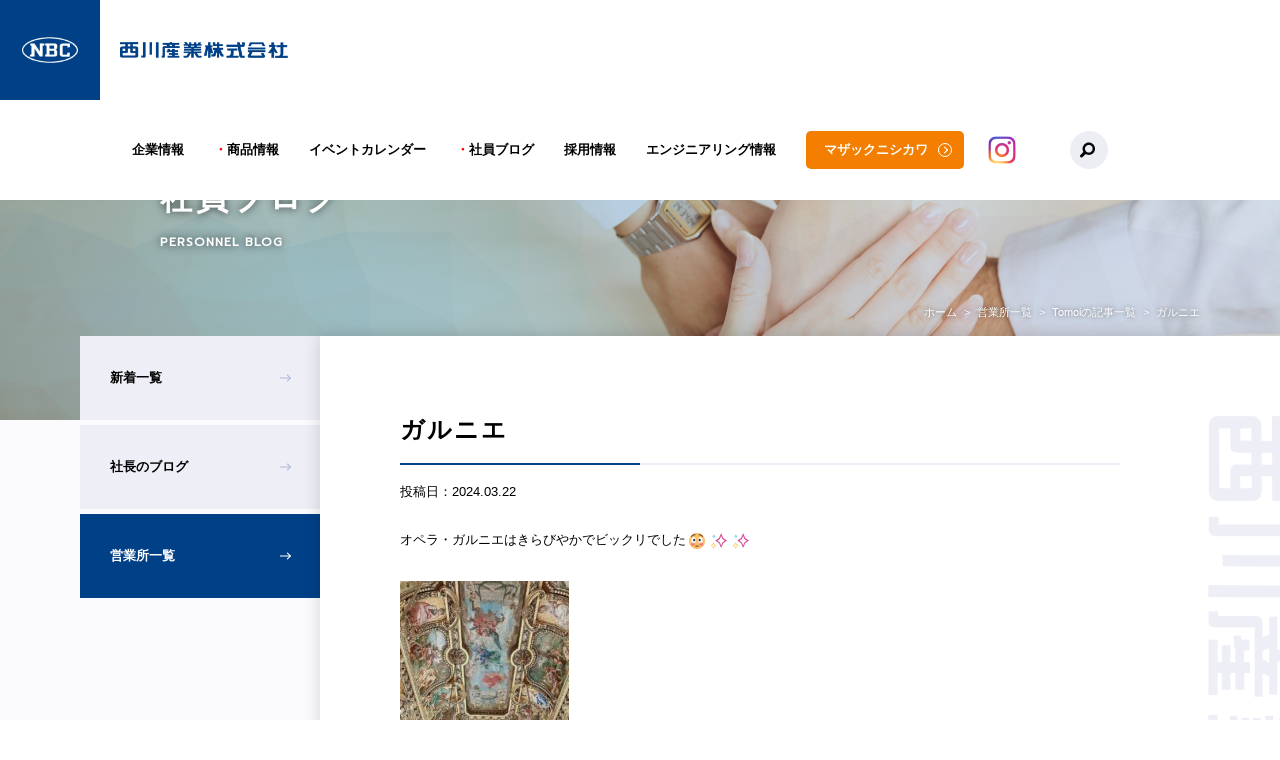

--- FILE ---
content_type: text/html; charset=UTF-8
request_url: https://www.nishikawa-nbc.co.jp/y-tomoi/2024/03/22/92122/
body_size: 6869
content:
<!DOCTYPE html>
<html>
	<head>
		<meta charset="UTF-8">
		<title>ガルニエ | 西川産業株式会社</title>
		<meta name="description" content="工場などの生産現場に対する機械・工具及びそれに付随するサービス全般を取り扱う専門商社「西川産業株式会社」の公式ホームページです。お客様のご要望にお応えするため、その内容を満たす商品を探し出しご紹介する提案型営業をしております。">
		<meta name="keywords" content="機械,工具,営業,ロボット,環境機器,産業機器,設備,マシン,西川産業">
		<meta name='robots' content='max-image-preview:large' />
<link rel='dns-prefetch' href='//s.w.org' />
<link rel="alternate" type="application/rss+xml" title="西川産業株式会社 &raquo; ガルニエ のコメントのフィード" href="https://www.nishikawa-nbc.co.jp/y-tomoi/2024/03/22/92122/feed/" />
		<script type="text/javascript">
			window._wpemojiSettings = {"baseUrl":"https:\/\/s.w.org\/images\/core\/emoji\/13.1.0\/72x72\/","ext":".png","svgUrl":"https:\/\/s.w.org\/images\/core\/emoji\/13.1.0\/svg\/","svgExt":".svg","source":{"concatemoji":"https:\/\/www.nishikawa-nbc.co.jp\/wp-includes\/js\/wp-emoji-release.min.js?ver=5.8.12"}};
			!function(e,a,t){var n,r,o,i=a.createElement("canvas"),p=i.getContext&&i.getContext("2d");function s(e,t){var a=String.fromCharCode;p.clearRect(0,0,i.width,i.height),p.fillText(a.apply(this,e),0,0);e=i.toDataURL();return p.clearRect(0,0,i.width,i.height),p.fillText(a.apply(this,t),0,0),e===i.toDataURL()}function c(e){var t=a.createElement("script");t.src=e,t.defer=t.type="text/javascript",a.getElementsByTagName("head")[0].appendChild(t)}for(o=Array("flag","emoji"),t.supports={everything:!0,everythingExceptFlag:!0},r=0;r<o.length;r++)t.supports[o[r]]=function(e){if(!p||!p.fillText)return!1;switch(p.textBaseline="top",p.font="600 32px Arial",e){case"flag":return s([127987,65039,8205,9895,65039],[127987,65039,8203,9895,65039])?!1:!s([55356,56826,55356,56819],[55356,56826,8203,55356,56819])&&!s([55356,57332,56128,56423,56128,56418,56128,56421,56128,56430,56128,56423,56128,56447],[55356,57332,8203,56128,56423,8203,56128,56418,8203,56128,56421,8203,56128,56430,8203,56128,56423,8203,56128,56447]);case"emoji":return!s([10084,65039,8205,55357,56613],[10084,65039,8203,55357,56613])}return!1}(o[r]),t.supports.everything=t.supports.everything&&t.supports[o[r]],"flag"!==o[r]&&(t.supports.everythingExceptFlag=t.supports.everythingExceptFlag&&t.supports[o[r]]);t.supports.everythingExceptFlag=t.supports.everythingExceptFlag&&!t.supports.flag,t.DOMReady=!1,t.readyCallback=function(){t.DOMReady=!0},t.supports.everything||(n=function(){t.readyCallback()},a.addEventListener?(a.addEventListener("DOMContentLoaded",n,!1),e.addEventListener("load",n,!1)):(e.attachEvent("onload",n),a.attachEvent("onreadystatechange",function(){"complete"===a.readyState&&t.readyCallback()})),(n=t.source||{}).concatemoji?c(n.concatemoji):n.wpemoji&&n.twemoji&&(c(n.twemoji),c(n.wpemoji)))}(window,document,window._wpemojiSettings);
		</script>
		<style type="text/css">
img.wp-smiley,
img.emoji {
	display: inline !important;
	border: none !important;
	box-shadow: none !important;
	height: 1em !important;
	width: 1em !important;
	margin: 0 .07em !important;
	vertical-align: -0.1em !important;
	background: none !important;
	padding: 0 !important;
}
</style>
	<link rel='stylesheet' id='wp-block-library-css'  href='https://www.nishikawa-nbc.co.jp/wp-includes/css/dist/block-library/style.min.css?ver=5.8.12' type='text/css' media='all' />
<link rel='stylesheet' id='contact-form-7-css'  href='https://www.nishikawa-nbc.co.jp/wp-content/plugins/contact-form-7/includes/css/styles.css?ver=5.1.4' type='text/css' media='all' />
<script type='text/javascript' src='https://www.nishikawa-nbc.co.jp/wp-includes/js/jquery/jquery.min.js?ver=3.6.0' id='jquery-core-js'></script>
<script type='text/javascript' src='https://www.nishikawa-nbc.co.jp/wp-includes/js/jquery/jquery-migrate.min.js?ver=3.3.2' id='jquery-migrate-js'></script>
<link rel="https://api.w.org/" href="https://www.nishikawa-nbc.co.jp/wp-json/" /><link rel="alternate" type="application/json" href="https://www.nishikawa-nbc.co.jp/wp-json/wp/v2/posts/92122" /><link rel="EditURI" type="application/rsd+xml" title="RSD" href="https://www.nishikawa-nbc.co.jp/xmlrpc.php?rsd" />
<link rel="wlwmanifest" type="application/wlwmanifest+xml" href="https://www.nishikawa-nbc.co.jp/wp-includes/wlwmanifest.xml" /> 
<meta name="generator" content="WordPress 5.8.12" />
<link rel="canonical" href="https://www.nishikawa-nbc.co.jp/y-tomoi/2024/03/22/92122/" />
<link rel='shortlink' href='https://www.nishikawa-nbc.co.jp/?p=92122' />
<link rel="alternate" type="application/json+oembed" href="https://www.nishikawa-nbc.co.jp/wp-json/oembed/1.0/embed?url=https%3A%2F%2Fwww.nishikawa-nbc.co.jp%2Fy-tomoi%2F2024%2F03%2F22%2F92122%2F" />
<link rel="alternate" type="text/xml+oembed" href="https://www.nishikawa-nbc.co.jp/wp-json/oembed/1.0/embed?url=https%3A%2F%2Fwww.nishikawa-nbc.co.jp%2Fy-tomoi%2F2024%2F03%2F22%2F92122%2F&#038;format=xml" />
		<meta name="viewport" content="width=device-width, initial-scale=1.0, maximum-scale=1.0">
		<link rel="stylesheet" href="https://www.nishikawa-nbc.co.jp/wp-content/themes/nbc/css/normalize.css">
		<link rel="stylesheet" href="https://www.nishikawa-nbc.co.jp/wp-content/themes/nbc/css/slick.css">
		<link rel="stylesheet" href="https://www.nishikawa-nbc.co.jp/wp-content/themes/nbc/style.css">
		<link rel="stylesheet" href="https://www.nishikawa-nbc.co.jp/wp-content/themes/nbc/css/responsive.css">
    		<link rel="shortcut icon" href="https://www.nishikawa-nbc.co.jp/wp-content/themes/nbc/img/favicon.ico" />
		<link href="https://fonts.googleapis.com/css?family=Prompt&display=swap" rel="stylesheet">
    <!-- Google Tag Manager -->
    <script>(function(w,d,s,l,i){w[l]=w[l]||[];w[l].push({'gtm.start':
    new Date().getTime(),event:'gtm.js'});var f=d.getElementsByTagName(s)[0],
    j=d.createElement(s),dl=l!='dataLayer'?'&l='+l:'';j.async=true;j.src=
    'https://www.googletagmanager.com/gtm.js?id='+i+dl;f.parentNode.insertBefore(j,f);
    })(window,document,'script','dataLayer','GTM-MPTKT3L7');</script>
    <!-- End Google Tag Manager -->
		<script type="text/javascript">
			var _gaq = _gaq || [];
			_gaq.push(['_setAccount', 'UA-38121527-1']);
			_gaq.push(['_trackPageview']);

			(function() {
			var ga = document.createElement('script'); ga.type = 'text/javascript'; ga.async = true;
			ga.src = ('https:' == document.location.protocol ? 'https://ssl' : 'http://www') + '.google-analytics.com/ga.js';
			var s = document.getElementsByTagName('script')[0]; s.parentNode.insertBefore(ga, s);
			})();

			jQuery(function($) {
				$('#txtKeyword').keypress( function ( e ) {
					if ( e.which == 13 ) {
						let keyword = $(this).val();
						if(keyword==""){
							return;
						}
						window.location.href = "/search-result/?k=" + keyword;
					}
				} );
			});

		</script>
	</head>
	<body>
<!-- Google Tag Manager (noscript) -->
<noscript><iframe src="https://www.googletagmanager.com/ns.html?id=GTM-MPTKT3L7"
height="0" width="0" style="display:none;visibility:hidden"></iframe></noscript>
<!-- End Google Tag Manager (noscript) --> 
		<header id="header">
			<div id="burger">
				<span></span>
				<span></span>
				<span></span>
			</div>
			<div id="load">
				<div id="logomark"><img src="https://www.nishikawa-nbc.co.jp/wp-content/themes/nbc/img/logomark.gif" alt=""></div>
			</div>
			<div class="header__inner flexBox jc-space ai-center">
				<div class="header__logo_wrap flexBox jc-start ai-center">
					<h1 class="logomark flexBox jc-center ai-center"><a href="https://www.nishikawa-nbc.co.jp/"><img src="https://www.nishikawa-nbc.co.jp/wp-content/themes/nbc/img/logomark.png" width="56" alt="NBC"></a></h1>
					<p class="logotxt"><a href="https://www.nishikawa-nbc.co.jp/"><img src="https://www.nishikawa-nbc.co.jp/wp-content/themes/nbc/img/logotxt.png" width="188" alt="西川産業株式会社"></a></p>
				</div>
				<nav id="gnav" class="flexBox jc-start ai-center">
					<ul class="flexBox jc-start ai-center">
						<li><a href="https://www.nishikawa-nbc.co.jp/about-us">企業情報</a></li>
						<li><a href="https://www.nishikawa-nbc.co.jp/products"><span style='color:#ff0000;'>・</span>商品情報</a></li>
						<li><a href="https://www.nishikawa-nbc.co.jp/event-calendar">イベントカレンダー</a></li>
						<li><a href="https://www.nishikawa-nbc.co.jp/personnel-blog"><span style='color:#ff0000;'>・</span>社員ブログ</a></li>
						<li><a href="https://www.nishikawa-nbc.co.jp/recruit">採用情報</a></li>
						<li><a href="https://www.nishikawa-nbc.co.jp/engineering">エンジニアリング情報</a></li>
            <!--<li class="mazak_btn"><button onclick="location.href='https://www.nishikawa-nbc.co.jp/mazaknishikawa/'">マザックニシカワ</button></li>-->
						<li class="mazak_btn"><button onclick="window.open('https://www.nishikawa-nbc.co.jp/mazaknishikawa/')">マザックニシカワ</button></li>
						<li style="text-align:center;border-bottom:none"><a style="padding:18px" href="https://www.instagram.com/nishikawasangyo_nbc/" target="_blank"><img src="https://www.nishikawa-nbc.co.jp/wp-content/themes/nbc/img/insta_color.png" width="40"></a></li>
					</ul>
					<div class="search-form-wrap">
						<input class="search-form" type="search" id="txtKeyword" placeholder="キーワードを入力">
						<input class="search-submit" type="submit" id="doSearch" value="">
					</div>
				</nav>
			</div>
		</header>		<div id="wrapper" class="lower">
			<div id="lwTitle__wrap" class="blog">
				<h1 class="lwTitle outer">
					<span class="ja">社員ブログ</span>
					<span class="eng">PERSONNEL BLOG</span>
				</h1>
				<ol id="bread" class="outer flexBox jc-end ai-center">
					<li><a href="https://www.nishikawa-nbc.co.jp/">ホーム</a></li>
					<li><a href="https://www.nishikawa-nbc.co.jp/sales-office-blog">営業所一覧</a></li>
					<li><a href="https://www.nishikawa-nbc.co.jp/author/y.tomoi ">Tomoiの記事一覧</a></li>
					<li>ガルニエ</li>
				</ol>
			</div>

			<article id="lwSection" class="outer flexBox jc-start">
				<div id="side">
	<nav id="sideNav">
		<ul>
						<li><a href="https://www.nishikawa-nbc.co.jp/personnel-blog">新着一覧</a></li>
			<li><a href="https://www.nishikawa-nbc.co.jp/author/s.nishikawa/">社長のブログ</a></li>
			<li class="current"><a href="https://www.nishikawa-nbc.co.jp/sales-office-blog">営業所一覧</a></li>



					</ul>
	</nav>
</div>				<div id="main">
					<section id="lwPrBlogSingle" class="lwSc">
						<div class="lwInner">
							<h2 class="lwSc__ttl">ガルニエ</h2>
							<p>投稿日：2024.03.22</p>
														<div class="personnel__blog_single">
								<p>オペラ・ガルニエはきらびやかでビックリでした<img loading="lazy" style="margin-left: 3px;margin-right: 3px;vertical-align: middle" src="https://www.nishikawa-nbc.co.jp/wp-content/plugins/wp-emoji-one/icons/1F633.png" width="16" height="16" /><img loading="lazy" style="margin-left: 3px;margin-right: 3px;vertical-align: middle" src="https://www.nishikawa-nbc.co.jp/wp-content/plugins/wp-emoji-one/icons/2728.png" width="16" height="16" /><img loading="lazy" style="margin-left: 3px;margin-right: 3px;vertical-align: middle" src="https://www.nishikawa-nbc.co.jp/wp-content/plugins/wp-emoji-one/icons/2728.png" width="16" height="16" /></p>
<p><img loading="lazy" class="alignnone size-medium wp-image-92123" src="https://www.nishikawa-nbc.co.jp/wp-content/uploads/2024/03/IMG_3704-169x300.jpg" alt="" width="169" height="300" srcset="https://www.nishikawa-nbc.co.jp/wp-content/uploads/2024/03/IMG_3704-169x300.jpg 169w, https://www.nishikawa-nbc.co.jp/wp-content/uploads/2024/03/IMG_3704-576x1024.jpg 576w, https://www.nishikawa-nbc.co.jp/wp-content/uploads/2024/03/IMG_3704.jpg 720w" sizes="(max-width: 169px) 100vw, 169px" /></p>
<p>いろいろ観光した中で一番良かったと言っても過言ではありません<img loading="lazy" style="margin-left: 3px;margin-right: 3px;vertical-align: middle" src="https://www.nishikawa-nbc.co.jp/wp-content/plugins/wp-emoji-one/icons/1F495.png" width="16" height="16" /></p>
<p>夜のライトアップを逃したのでまたリベンジしたいです★</p>
								<br>
								<p><a class="hyperlink txtLink" href="https://www.nishikawa-nbc.co.jp/construction/" target="_blank">工場工事ならおまかせ！施工事例サイト「製造現場まるごとサポート！」</a></p>								<p><a class="hyperlink txtLink" href="https://nbceng.biz/kalefans" target="_blank">電気代大幅削減、暑熱対策や換気対策には『ケールファン』</a></p>							</div>
							<div class="person__blog">
								<div class="person__blog_inner">
									<p class="thumb"><img src="https://www.nishikawa-nbc.co.jp/wp-content/uploads/2019/10/IMG-2309.jpg" width="160" height="106" alt="Tomoi" class="avatar avatar-300 wp-user-avatar wp-user-avatar-300 alignnone photo" /></p>
									<div class="person__info">
									<p class="person__office">堺営業所</p>										<p class="person__position">主任</p>
										<p class="person__name">Tomoi </p>
									</div>
									<div class="person__content">
										<div class="person__inner">
											<p class="txt"><pre>2018年11月中途入社です。
カフェ巡りが好きです♪

よろしくお願い致します。</pre></p>
										</div>
									</div>
								</div>
							</div>
														<h3 class="personnel__blog_title">新着記事</h3>
							<div class="personnel__blog_list_wrap">
								<ul class="personnel__blog_list">
																																				<li>
										<p class="datetime eng">2026.01.19</p>
										<p class="title"><a href="https://www.nishikawa-nbc.co.jp/y-tomoi/2026/01/19/129769/">らぶぶ</a></p>
									</li>
																		<li>
										<p class="datetime eng">2026.01.08</p>
										<p class="title"><a href="https://www.nishikawa-nbc.co.jp/y-tomoi/2026/01/08/129238/">コンプリート＊</a></p>
									</li>
																		<li>
										<p class="datetime eng">2025.12.24</p>
										<p class="title"><a href="https://www.nishikawa-nbc.co.jp/y-tomoi/2025/12/24/128650/">りんりん</a></p>
									</li>
																		<li>
										<p class="datetime eng">2025.12.05</p>
										<p class="title"><a href="https://www.nishikawa-nbc.co.jp/y-tomoi/2025/12/05/127400/">寒い……</a></p>
									</li>
																		<li>
										<p class="datetime eng">2025.10.06</p>
										<p class="title"><a href="https://www.nishikawa-nbc.co.jp/y-tomoi/2025/10/06/123960/">100日だけの</a></p>
									</li>
																		<li>
										<p class="datetime eng">2025.09.25</p>
										<p class="title"><a href="https://www.nishikawa-nbc.co.jp/y-tomoi/2025/09/25/123209/">China</a></p>
									</li>
																		<li>
										<p class="datetime eng">2025.09.10</p>
										<p class="title"><a href="https://www.nishikawa-nbc.co.jp/y-tomoi/2025/09/10/122374/">アイス</a></p>
									</li>
																		<li>
										<p class="datetime eng">2025.08.20</p>
										<p class="title"><a href="https://www.nishikawa-nbc.co.jp/y-tomoi/2025/08/20/121187/">ティラミス</a></p>
									</li>
																		<li>
										<p class="datetime eng">2025.08.05</p>
										<p class="title"><a href="https://www.nishikawa-nbc.co.jp/y-tomoi/2025/08/05/120557/">ｗａｆｆｌｅ</a></p>
									</li>
																		<li>
										<p class="datetime eng">2025.07.30</p>
										<p class="title"><a href="https://www.nishikawa-nbc.co.jp/y-tomoi/2025/07/30/119957/">ＲＥＢＯＯＯＯＲＮ！！</a></p>
									</li>
																											<p class="arrow_link"><a href="https://www.nishikawa-nbc.co.jp//author/y.tomoi">もっと見る</a></p>
								</ul>
							</div>
							<div class="pager__wrap flexBox jc-center ai-center">
																								<div class="btnWrap white"><a class="btn" href="https://www.nishikawa-nbc.co.jp/y-tomoi/2024/03/04/91150/"><span>前の記事</span></a></div>
																
								<div class="btnWrap"><a class="btn" href="https://www.nishikawa-nbc.co.jp/author/y.tomoi"><span>記事一覧へ戻る</span></a></div>

																								<div class="btnWrap white"><a class="btn" href="https://www.nishikawa-nbc.co.jp/y-tomoi/2024/04/01/92770/"><span>次の記事</span></a></div>
																							</div>
						</div>
					</section>
				</div>
			</article>
		</div>
		    <div id="bottomRecruit" class="topSc">
			<div class="inner flexBox jc-space ai-center">
				<div class="leftClm">
					<h2 class="topSc__ttl white left">
						<span class="ja">採用情報</span>
						<span class="eng">RECRUIT</span>
					</h2>
					<p class="txt">
						数多くの企業の中から縁があって西川産業に入社し、働いている社員は大切な仲間。<br>
						研修制度や福利厚生に強く力を入れているのは、<br>
						「よく働き、よく遊ぶ」ことこそが社員の人生をより華やかにすると信じているからです。<br>
						この縁を大切に、新な仲間との出会いを心より楽しみしています。
					</p>
				</div>
				<div class="rightClm banner__wrap">
					<p class="banner"><a href="http://www.nishikawa-nbc.co.jp/saiyo/" target="_blank"><img src="https://www.nishikawa-nbc.co.jp/wp-content/themes/nbc/img/rec_banner01.jpg"></a></p>
					<p class="banner"><a href="http://www.nishikawa-nbc.co.jp/move_forward/" target="_blank"><img src="https://www.nishikawa-nbc.co.jp/wp-content/themes/nbc/img/rec_banner02.jpg"></a></p>
				</div>
			</div>
		</div>
    
		<footer id="footer">
			<p class="footer__nav_menu eng">SITE MAP</p>
			<div class="footer__nav_wrap">
				<div class="outer flexBox jc-start">
					<nav class="footer__nav_box">
						<h3 class="footer__nav_ttl">企業情報</h3>
						<ul class="footer__nav_list">
							<li><a href="https://www.nishikawa-nbc.co.jp/about-us">会社概要</a></li>
							<li><a href="https://www.nishikawa-nbc.co.jp/sales-office">営業所情報</a></li>
							<li><a href="https://www.nishikawa-nbc.co.jp/history">沿革</a></li>
							<li><a href="https://www.nishikawa-nbc.co.jp/finance">財務情報</a></li>
							<li><a href="https://www.nishikawa-nbc.co.jp/action-plans">一般事業主行動計画</a></li>
							<li><a href="https://www.nishikawa-nbc.co.jp/activity">持続可能性</a></li>
							<li><a href="https://www.nishikawa-nbc.co.jp/wellness">健康経営</a></li>
							<li><a href="https://www.nishikawa-nbc.co.jp/event-calendar">イベントカレンダー</a></li>
							<li><a href="https://www.nishikawa-nbc.co.jp/personnel-blog">社員ブログ</a></li>
						</ul>
					</nav>
					<nav class="footer__nav_box">
						<h3 class="footer__nav_ttl">商品情報</h3>
						<ul class="footer__nav_list">
							<li><a href="https://www.nishikawa-nbc.co.jp/products">おすすめ商品情報</a></li>
							<li><a href="https://www.nishikawa-nbc.co.jp/order-report">嬉しかった受注</a></li>
							<li><a href="https://www.nishikawa-nbc.co.jp/engineering">エンジニアリング情報</a></li>
							<li><a href="https://www.nishikawa-nbc.co.jp/library">中古機械・短納期情報・超硬リサイクル</a></li>
							<li><a href="https://www.nishikawa-nbc.co.jp/ai">工作機械の自動化,AI,IoT</a></li>
						</ul>
					</nav>
					<nav class="footer__nav_box">
						<h3 class="footer__nav_ttl">取り扱いメーカー</h3>
						<ul class="footer__nav_list">
							<li>- <a href="https://www.nishikawa-nbc.co.jp/maker/robotec-machine/">ロボテック・マシン</a></li>
							<li>- <a href="https://www.nishikawa-nbc.co.jp/maker/environment-machine/">環境機器・設備</a></li>
							<li>- <a href="https://www.nishikawa-nbc.co.jp/maker/fa-system/">FAシステム機器・マテハン機器</a></li>
							<li>- <a href="https://www.nishikawa-nbc.co.jp/maker/mechatro-machine/">メカトロ機器・産業機器</a></li>
							<li>- <a href="https://www.nishikawa-nbc.co.jp/maker/cutting/">切削・測定・作業工具</a></li>
							<li>- <a href="https://www.nishikawa-nbc.co.jp/maker/cad-cam/">CAD/CAM・オフィス機器</a></li>
						</ul>
					</nav>
					<nav class="footer__nav_box">
						<h3 class="footer__nav_ttl">採用情報</h3>
						<ul class="footer__nav_list">
							<li><a href="http://www.nishikawa-nbc.co.jp/saiyo/" target="_blank"><span class="gaibu">新卒採用</span></a></li>
							<li><a href="http://www.nishikawa-nbc.co.jp/move_forward/" target="_blank"><span class="gaibu">中途採用</span></a></li>
							<li><a href="https://www.nishikawa-nbc.co.jp/welfare">福利厚生</a></li>
							<li><a href="https://www.nishikawa-nbc.co.jp/faq">採用FAQ</a></li>
						</ul>
					</nav>
					<nav class="footer__nav_box">
						<h3 class="footer__nav_ttl">お問い合わせ</h3>
						<ul class="footer__nav_list">
							<li><a href="https://www.nishikawa-nbc.co.jp/contact">お問い合わせ</a></li>
							<li><a href="https://www.nishikawa-nbc.co.jp/mail-magazine">メルマガ登録</a></li>
						</ul>
					</nav>
				</div>
			</div>
			<div class="footer__bottom">
				<div class="outer flexBox jc-space ai-center">
					<div class="footer__info_wrap flexBox jc-start ai-center">
						<p class="footer__logo"><img src="https://www.nishikawa-nbc.co.jp/wp-content/themes/nbc/img/logo.png" width="160" alt="西川産業株式会社"></p>
						<nav class="footer__info_nav">
							<ul class="arrow_list flexBox jc-start ai-center">
								<li><a href="https://www.nishikawa-nbc.co.jp/privacy-policy">個人情報保護方針</a></li>
								<li><a href="https://www.nishikawa-nbc.co.jp/sitemap">サイトマップ</a></li>
							</ul>
						</nav>
					</div>
					<p class="copy eng"><a href="https://www.instagram.com/nishikawasangyo_nbc/" target="_blank"><img src="https://www.nishikawa-nbc.co.jp/wp-content/themes/nbc/img/insta_color.png" width="40"></a></p>
					<p class="copy eng"><small>&copy;2026 NISHIKAWA SANGYO CO., LTD.</small></p>
				</div>
			</div>
		</footer>
		<script src="http://ajax.googleapis.com/ajax/libs/jquery/1.9.1/jquery.min.js"></script>
		<script src="https://www.nishikawa-nbc.co.jp/wp-content/themes/nbc/js/jquery.easing.1.3.js"></script>
		<script src="https://www.nishikawa-nbc.co.jp/wp-content/themes/nbc/js/slick.min.js"></script>
		<script src="https://www.nishikawa-nbc.co.jp/wp-content/themes/nbc/js/main.js"></script>
    		<script>
			jQuery(function($) {
				$(window).load(function(){
					$('#load').fadeOut("slow");
				});
			});
		</script>
		  <script type="text/javascript">
  document.addEventListener( 'wpcf7mailsent', function( event ) {
      location = '/contact/thanks';
  }, false );
  </script>
  <script type='text/javascript' id='contact-form-7-js-extra'>
/* <![CDATA[ */
var wpcf7 = {"apiSettings":{"root":"https:\/\/www.nishikawa-nbc.co.jp\/wp-json\/contact-form-7\/v1","namespace":"contact-form-7\/v1"}};
/* ]]> */
</script>
<script type='text/javascript' src='https://www.nishikawa-nbc.co.jp/wp-content/plugins/contact-form-7/includes/js/scripts.js?ver=5.1.4' id='contact-form-7-js'></script>
<script type='text/javascript' src='https://www.nishikawa-nbc.co.jp/wp-includes/js/wp-embed.min.js?ver=5.8.12' id='wp-embed-js'></script>
	</body>
</html>

--- FILE ---
content_type: text/css
request_url: https://www.nishikawa-nbc.co.jp/wp-content/themes/nbc/style.css
body_size: 10107
content:
@charset 'UTF-8';

/*==================================
--------------------------------
	Common
--------------------------------
MainColor   : #004086
AccentColor : #000;

--------------------------------
	Table of Content
--------------------------------
00.Reset
01.Common
    01-1. Layout
    01-2. FlexBox
    01-3. Width
    01-4. Fonts
    01-5. Links
03.Header
04.Main
    04-1. TopPage
	04-2. LowerPage
		   Ⅰ. 共通
	       Ⅱ. 企業情報
	           i. 会社概要
	           ⅱ. 営業所情報
	           ⅲ. 沿革
	           ⅳ. 財務情報
	           ⅴ. 一般事業主行動行動計画
	           ⅵ. 持続可能性
	           ⅶ. マザックニシカワ株式会社
	       Ⅲ. 商品情報
	       Ⅳ. イベントカレンダー
	       Ⅴ.  採用情報
	       Ⅵ. 社員ブログ
==================================*/





/*==========================================

　00. Reset

==========================================*/
* {
	box-sizing: border-box;
}

body {
	color: #000;
	font-family: "Hiragino Kaku Gothic ProN", "ヒラギノ角ゴ ProN W3", meiryo, "メイリオ", "ms pgothic", sans-serif;
	font-size: 13px;
	-webkit-font-smoothing: antialiased;
	-moz-osx-font-smoothing: grayscale;
}
img {
	max-width: 100%;
	vertical-align: bottom;
}
ul, ol {
	margin:0;
	padding:0;
}
li {
	list-style-type: none;
}
p {
	margin:0;
	padding:0;
}
a {
	color: #000;
	text-decoration: none;
}
a, a:hover, button, button:hover, img, article, input, textarea {
  text-decoration:none;
  -webkit-transition: .2s;
  -moz-transition: .2s;
  -o-transition: .2s;
  -ms-transition: .2s;  
  transition: .2s;
}
h1, h2, h3, h4, h5, h6 {
	font-size: 1em;
	margin:0;
	padding:0;
}
dl, dt, dd {
	margin:0;
	padding:0;
}
input:focus, textarea:focus {
  outline:none;
}
input, textarea, button {
	border: none;
	background: none;
}
button {
	cursor: pointer;
	display: block;
	width: 100%;
}
*:focus {
	outline: none;
}


/*==========================================

　01. Common

==========================================*/

/*———————————–———————————–——————
  01-1. Layout -- Boxレイアウト
———————————–———————————–————————*/
#wrapper {
	overflow: hidden;
	width: 100%;
}
.container {
	box-sizing: border-box;
	padding: 0 15px;
}
.outer {
	margin: 0 auto;
	max-width: 1120px;
	width: 100%;
}
.inner {
	margin: 0 auto;
	max-width: 960px;
	width: 100%;
}
.float_wrap {overflow: hidden;}
.left_clm   {float: left;}
.right_clm  {float: right;}


/*———————————–———————————–——————
  01-2. FlexBox -- Flexコンテンツ
———————————–———————————–————————*/
.flexBox {
	display: -webkit-flex;
	display: -ms-flex;
	display: flex;
	-webkit-flex-wrap: wrap;
		-ms-flex-wrap: wrap;
		    flex-wrap: wrap;
}
.jc-space {
	-webkit-justify-content: space-between;
		-ms-justify-content: space-between;
		    justify-content: space-between;
}
.jc-center {
	-webkit-justify-content: center;
		-ms-justify-content: center;
		    justify-content: center;
}
.jc-start {
	-webkit-justify-content: flex-start;
		-ms-justify-content: flex-start;
		    justify-content: flex-start;
}
.jc-end {
	-webkit-justify-content: flex-end;
		-ms-justify-content: flex-end;
		    justify-content: flex-end;
}
.ai-center {
	-webkit-align-items: center;
		-ms-align-items: center;
		    align-items: center;
}
.ai-stretch {
	-webkit-align-items: stretch;
		-ms-align-items: stretch;
		    align-items: stretch;
}
.ai-start {
	-webkit-align-items: flex-start;
		-ms-align-items: flex-start;
		    align-items: flex-start;
}
.ai-end {
	-webkit-align-items: flex-end;
		-ms-align-items: flex-end;
		    align-items: flex-end;
}


/*———————————–———————————–——————
  01-3. Width -- 横幅の指定
———————————–———————————–————————*/
.w10 { width: 10%; }
.w15 { width: 15%; }
.w20 { width: 20%; }
.w25 { width: 25%; }
.w30 { width: 30%; }
.w35 { width: 35%; }
.w40 { width: 40%; }
.w45 { width: 45%; }
.w50 { width: 50%; }
.w55 { width: 55%; }
.w60 { width: 60%; }
.w65 { width: 65%; }
.w70 { width: 70%; }
.w75 { width: 75%; }
.w80 { width: 80%; }
.w85 { width: 85%; }
.w90 { width: 90%; }
.w95 { width: 95%; }
.w100 { width: 100%; }


/*———————————–———————————–——————
  01-4. Fonts -- 書式の指定
———————————–———————————–————————*/
.eng       {font-family: 'Prompt', sans-serif; font-weight: bold;}
.txt       {line-height: 1.7;}
.font-bold {font-weight: bold;}
.font-nml  {font-weight: normal;}


/*———————————–———————————–——————
  01-5. Links -- リンクの指定
———————————–———————————–————————*/
.txtLink,
.txtLink-hover:hover { text-decoration: underline; }
.hyperlink       {color:#006FE6;}
.hyperlink:hover {text-decoration: underline;}
.gaibu {
	padding-right: 17px;
	background: url('img/gaibu_ico.png') no-repeat right center / 10px;
}





/*==========================================

　03. Header

==========================================*/
#load {
	position: fixed;
	top: 0;
	left: 0;
	width: 100%;
	height: 100vh;
	z-index: 99999999999;
	background: #fff;
}
#logomark {
	width: 80px;
	position: fixed;
	top: 50%;
	left: 50%;
	-webkit-transform: translate(-50%,-50%);
	   -moz-transform: translate(-50%,-50%);
	    -ms-transform: translate(-50%,-50%);
	     -o-transform: translate(-50%,-50%);
	        transform: translate(-50%,-50%);
}
#header {
	position: fixed;
	top: 0;
	left: 0;
	width: 100%;
	background: #fff;
	z-index: 9999999999;
}
.header__logo_wrap {
	height: 100%;
	max-width: 288px;
}
.header__logo_wrap .logomark {
	background: #004086;
	width: 100px;
	height: 100px;
	transition: .2s;
}
.header__logo_wrap .logotxt {
	width: calc(100% - 100px);
	padding-left: 20px;
}
#gnav {
	margin-right: 40px;
}
#gnav ul li {
	font-weight: bold;
}
#gnav ul li:not(:last-child) {
	margin-right: 30px;
}

/* 20231004  ボタン追加と調整*/
@media screen and (max-width: 1280px) {
  #header .jc-space {
    display: block;
  }
}

@media screen and (max-width: 1280px) {
  #gnav {
    -webkit-box-pack: center;
        -ms-flex-pack: center;
            justify-content: center;
  }
}

@media screen and (max-width: 1020px) {
  #gnav ul {
    width: 100%;
  }
}

.search-form-wrap {
  margin-left: 0;
}
@media screen and (max-width: 767px) {
  .search-form-wrap {
    margin: 0 auto;
  }
}

.mazak_btn {
  margin-right: 0 !important;
}
.mazak_btn button {
  text-align: left;
  padding: 0 36px 0 18px;
  color: #fff;
  font-weight: bold;
  height: 38px;
  line-height: 38px;
  background: #F47E00;
  margin: 0 auto;
  position: relative;
  border-radius: 5px;
}
@media screen and (max-width: 767px) {
  .mazak_btn button {
    padding: 25px 20px;
    height: auto;
    line-height: 1;
  }
}
.mazak_btn button:after {
  content: "";
  width: 12px;
  height: 12px;
  border: 1px solid #fff;
  border-radius: 50px;
  position: absolute;
  right: 12px;
  top: 50%;
  -webkit-transform: translateY(-50%);
          transform: translateY(-50%);
}
.mazak_btn button:before {
  content: "";
  width: 4px;
  height: 4px;
  border-top: 1px solid #fff;
  border-right: 1px solid #fff;
  position: absolute;
  right: 17px;
  top: 50%;
  -webkit-transform: translate(0, -50%) rotate(45deg);
          transform: translate(0, -50%) rotate(45deg);
}
.mazak_btn button:hover {
  background-color: #F4AA5A;
}



/*==========================================

　04. Main

==========================================*/

/*———————————–———————————–——————
  04-1. TopPage -- トップページ
———————————–———————————–————————*/
#topMv {
	height: 640px;
	background: url('img/top_mv_bg.jpg') no-repeat center center / cover;
	position: relative;
	overflow: hidden;
	padding: 0 20px;
}
#topMv:after {
	content: "";
	width: 477px;
	height: 924px;
	/* background: url('img/building.png') no-repeat center center / 100%; */
	position: absolute;
	top: 50%;
	right: 0;
	-webkit-transform: translateY(-50%);
	   -moz-transform: translateY(-50%);
	    -ms-transform: translateY(-50%);
	     -o-transform: translateY(-50%);
	        transform: translateY(-50%);
}
#topMv .inner {
	position: relative;
	height: 100%;
}
.topMv__inner {
	position: absolute;
	top: 50%;
	left: 0;
	color: #fff;
	-webkit-transform: translateY(-50%);
	   -moz-transform: translateY(-50%);
	    -ms-transform: translateY(-50%);
	     -o-transform: translateY(-50%);
	        transform: translateY(-50%);
}
.topMv__catch {
	font-size: 47px;
	font-weight: bold;
	letter-spacing: 5px;
	line-height: 1.4;
	margin-bottom: 20px;
	text-shadow: 0 0 8px rgba(0,0,0,.8);
}
.topMv__txt {
	text-shadow: 0 0 8px rgba(0,0,0,.8);
	font-size: 20px;
}
#topMv .scroll {
	position: absolute;
	bottom: 20px;
	left: 50%;
	color: #fff;
	letter-spacing: 2px;
	font-size: 10px;
	display: inline-block;
	-webkit-transform: translateX(-50%);
	   -moz-transform: translateX(-50%);
	    -ms-transform: translateX(-50%);
	     -o-transform: translateX(-50%);
	        transform: translateX(-50%);
}
#topMv .scroll span {
	height: 40px;
	width: 3px;
	position: absolute;
	bottom: 100%;
	left: 50%;
	overflow: hidden;
	margin-bottom: 10px;
	-webkit-transform: translateX(-50%);
	   -moz-transform: translateX(-50%);
	    -ms-transform: translateX(-50%);
	     -o-transform: translateX(-50%);
	        transform: translateX(-50%);
}
#topMv .scroll span:before {
	content: "";
	width: 1px;
	height: 40px;
	position: absolute;
	top: 0;
	left: 0;
	background: -moz-linear-gradient(top, rgba(255,255,255,0) 0%, rgba(255,255,255,1) 59%, rgba(255,255,255,1) 100%); /* FF3.6-15 */
	background: -webkit-linear-gradient(top, rgba(255,255,255,0) 0%,rgba(255,255,255,1) 59%,rgba(255,255,255,1) 100%); /* Chrome10-25,Safari5.1-6 */
	background: linear-gradient(to bottom, rgba(255,255,255,0) 0%,rgba(255,255,255,1) 59%,rgba(255,255,255,1) 100%); /* W3C, IE10+, FF16+, Chrome26+, Opera12+, Safari7+ */
	animation: fullexpand 2s infinite;
    -moz-animation: fullexpand 2s infinite;
    -webkit-animation: fullexpand 2s infinite;
}
@keyframes fullexpand {
	0% { left:50%; transform:translateY(-50px); opacity: 1;}
	50%{ left:50%; transform:translateY(50px); opacity: 1;}
	100%{ left:51%; transform:translateY(50px); opacity: 1;}
}
@-webkit-keyframes fullexpand{
	0% { left:50%; transform:translateY(-50px); opacity: 1;}
	50%{ left:50%; transform:translateY(50px); opacity: 1;}
	100%{ left:51%; transform:translateY(50px); opacity: 1;}
}
@-moz-keyframes fullexpand {
	0% { left:50%; transform:translateY(-50px); opacity: 1;}
	50%{ left:50%; transform:translateY(50px); opacity: 1;}
	100%{ left:51%; transform:translateY(50px); opacity: 1;}
}

.top__carousel_wrap {
	background: #f4f7f9;
	position: relative;
	padding: 20px 0;
}
.slickSlider {
	max-width: 1130px;
	width: 100%;
	margin: 0 auto;
}
.slickSlider li {
	margin: 0 5px;
	border: 3px solid #fff;
}
.slickSlider li img {
	height: auto;
}
.slickSlider li a {
	display: block;
}
.slickSlider li a:hover {
	opacity: .6;
}
.slickSlider .slick-arrow,
.topNews__slider_inner .slick-arrow {
	padding: 0;
	width: 48px;
	height: 48px;
	background: #000;
	border-radius: 0 5px 5px 0;
	position: absolute;
	top: 50%;
	font-size: 10px;
	overflow: hidden;
	color: transparent;
	transition: .2s;
	z-index: 999;
}
.slickSlider .slick-arrow:hover,
.topNews__slider_inner .slick-arrow:hover {
	background: #004086;
	transition: .2s;
}
.slickSlider .slick-arrow:before,
.slickSlider .slick-arrow:after,
.topNews__slider_inner .slick-arrow:before,
.topNews__slider_inner .slick-arrow:after {
	content: "";
	position: absolute;
	top: 50%;
	left: 50%;
}
.slickSlider .slick-arrow:before,
.topNews__slider_inner .slick-arrow:before {
	width: 10px;
	height: 1px;
	background: #fff;
	-webkit-transform: translate(-50%,-50%);
	   -moz-transform: translate(-50%,-50%);
	    -ms-transform: translate(-50%,-50%);
	     -o-transform: translate(-50%,-50%);
	        transform: translate(-50%,-50%);
}
.slickSlider .slick-arrow:after,
.topNews__slider_inner .slick-arrow:after {
	width: 4px;
	height: 4px;
	border-top: 1px solid #fff;
	border-left: 1px solid #fff;
	-webkit-transform: translate(-5px,-50%) rotate(-45deg);
	   -moz-transform: translate(-5px,-50%) rotate(-45deg);
	    -ms-transform: translate(-5px,-50%) rotate(-45deg);
	     -o-transform: translate(-5px,-50%) rotate(-45deg);
	        transform: translate(-5px,-50%) rotate(-45deg);
}
.slickSlider .slick-arrow.slick-prev,
.topNews__slider_inner .slick-arrow.slick-prev {
	left: -80px;
	-webkit-transform: translateY(-50%);
	   -moz-transform: translateY(-50%);
	    -ms-transform: translateY(-50%);
	     -o-transform: translateY(-50%);
	        transform: translateY(-50%);
}
.slickSlider .slick-arrow.slick-next,
.topNews__slider_inner .slick-arrow.slick-next {
	right: -80px;
	-webkit-transform: translateY(-50%) scale(-1,1);
	   -moz-transform: translateY(-50%) scale(-1,1);
	    -ms-transform: translateY(-50%) scale(-1,1);
	     -o-transform: translateY(-50%) scale(-1,1);
	        transform: translateY(-50%) scale(-1,1);
}
#topAbout {
	color: #fff;
	background: url('img/bg_topAbout.jpg') no-repeat center center / cover;
}
.topSc {
	padding: 70px 20px;
}
.topSc__ttl {
	margin-bottom: 30px;
	text-align: center;
}
.topSc__ttl.left {
	text-align: left;
}
.topSc__ttl .ja {
	font-size: 32px;
	font-weight: bold;
	letter-spacing: 4px;
	display: block;
}
.topSc__ttl .eng {
	font-size: 12px;
	letter-spacing: 1px;
	display: block;
	color: #004086;
	margin-top: 10px;
}
.topSc__ttl.white .ja,
.topSc__ttl.white .eng {
	color: #fff;
}
.btnWrap {
	max-width: 245px;
	width: 100%;
	border-radius: 5px;
	border: 1px solid rgba(255,255,255,.32);
	overflow: hidden;
	transition: .2s;
}
.btnWrap:hover {
	border-color: #fff;
}
.btnWrap .btn {
	display: block;
	padding: 20px;
	background: #004086;
	color: #fff;
	text-align: center;
	font-weight: bold;
	transition: .2s;
}
.btnWrap .btn:hover {
	background: #0a6ad4;
}
.btnWrap.white {
	border-color: #e8e8e8;
}
.btnWrap.white .btn {
	background: #fff;
	color: #000;
}
.btnWrap.white .btn:hover {
	background: #eeeff6;
}
#topAbout .leftClm {
	width: calc(100% - 245px);
	padding-right: 40px;
	text-shadow: 0 0 8px rgba(0,0,0,.7);
}
#topNews {
	padding: 70px 0;
	background: url('img/top_news_bg.jpg') no-repeat center center / cover;
}
.topNews__slider {
	position: relative;
}
.topNews__slider_inner {
	max-width: 1140px;
	width: 100%;
	margin: 0 auto;
}
.topNews__slider_inner .slider_box {
	margin: 0 20px;
	position: relative;
}
.topNews__slider_inner .new {
	position: absolute;
	top: 0;
	left: 0;
}
.topNews__slider_inner .slider_box .thumb {
	border: 1px solid #EEEFF6;
    overflow: hidden;
    margin-bottom: 15px;
    background: #fff;
}
.topNews__slider_inner .slider_box .thumb img {
	object-fit: contain;
    width: 100%;
    height: 100%;
    position: absolute;
    top: 50%;
    left: 50%;
    -webkit-transform: translate(-50%,-50%);
    -moz-transform: translate(-50%,-50%);
    -ms-transform: translate(-50%,-50%);
    -o-transform: translate(-50%,-50%);
    transform: translate(-50%,-50%);
}
.topNews__slider_inner .slider_box .thumb a {
	width: 100%;
    height: 100%;
    padding-top: 100%;
    position: relative;
    display: block;
}
.topNews__slider_inner .slider_box .thumb a:hover img {
	-webkit-transform: translate(-50%,-50%) scale(1.1,1.1);
	   -moz-transform: translate(-50%,-50%) scale(1.1,1.1);
	    -ms-transform: translate(-50%,-50%) scale(1.1,1.1);
	     -o-transform: translate(-50%,-50%) scale(1.1,1.1);
	        transform: translate(-50%,-50%) scale(1.1,1.1);
}
.topNews__slider_inner .slider_box .title {
	font-size: 14px;
	font-weight: bold;
	line-height: 1.6;
	margin-bottom: 30px;
	height: 44px;
}
.topNews__slider_inner .slider_box .title a:hover {
	color: #004086;
}
.cat_wrap {
	display: flex;
	justify-content: flex-start;
	align-items: center;
}
.cat_wrap .cat,.new {
	margin-right: 10px;
}
.cat {
	display: inline-block;
	border: 1px solid #004086;
	border-radius: 3px;
	overflow: hidden;
}
.new {
	display: inline-block;
	border: 1px solid #ff0000;
	border-radius:0;
	overflow: hidden;
}
#topNews .cat span,
.cat a {
	display: block;
	background: #004086;
	color: #fff;
	font-size: 10px;
	font-weight: bold;
	padding: 5px 10px;
}
.cat a:hover {
	background: #fff;
	color: #004086;
}
#topNews .new span,
.new a {
	display: block;
	background: #ff0000;
	color: #fff;
	font-size: 10px;
	font-weight: bold;
	padding: 5px 10px;
}
#topReport .new span,
.new a {
	display: block;
	background: #ff0000;
	color: #fff;
	font-size: 10px;
	font-weight: bold;
	padding: 5px 10px;
}
.cat a:hover {
	background: #fff;
	color: #004086;
}
.datetime {
	letter-spacing: 1px;
	color: #004086;
	font-size: 12px;
}
.bgGray {
	background: #f8f9fa;
}
.order__list li {
	width: 48.21%;
	display: flex;
	justify-content: flex-start;
	align-items: center;
	border-bottom: 1px solid #e8e8e8;
	padding: 30px 0;
}
.order__list li:nth-child(-n+2) {
	padding-top: 0;
}
.order__list li:nth-child(odd) {
	margin-right: 3.58%;
}
.order__list .thumb {
	width: 100px;
	overflow: hidden;
}
.order__list .thumb img {
	height: auto;
}
.order__list .thumb a {
	display: block;
}
.order__list .thumb a:hover img {
	-webkit-transform: scale(1.1,1.1);
	   -moz-transform: scale(1.1,1.1);
	    -ms-transform: scale(1.1,1.1);
	     -o-transform: scale(1.1,1.1);
	        transform: scale(1.1,1.1);
}
.order__list .content {
	width: calc(100% - 100px);
	padding-left: 30px;
}
.order__list .content .title {
	font-weight: bold;
	font-size: 14px;
	line-height: 1.6;
}
.order__list .content .title a:hover {
	color: #004086;
}
.order__list .content .cat_wrap {
	margin-top: 30px;
}
#topReport .arrow_link {
	text-align: center;
	margin-top: 60px;
}
.arrow_link a {
	font-weight: bold;
	text-decoration: underline;
	padding-left: 15px;
	position: relative;
}
.arrow_link a:hover {
	text-decoration: none;
}
.arrow_link a:before {
	content: ">";
	position: absolute;
	top: 0;
	left: 0;
}




/*———————————–———————————–——————
  04-2. LowerPage -- 下層ページ
———————————–———————————–————————*/

/*　共通
￣￣￣￣￣￣￣￣￣￣￣￣￣￣￣￣*/
#wrapper.lower {
	background: #fbfbfd;
	padding-bottom: 80px;
}
#lwTitle__wrap {
	height: 320px;
	position: relative;
}
#lwTitle__wrap.about    { background: url('img/bg_topAbout.jpg') no-repeat center center / cover; }
#lwTitle__wrap.engineer { background: url('img/bg_topEngineer.jpg') no-repeat center center / cover; }
#lwTitle__wrap.blog     { background: url('img/bg_topBlog.jpg') no-repeat center center / cover; }
#lwTitle__wrap.recruit  { background: url('img/bg_topRecruit.jpg') no-repeat center center / cover; }
#lwTitle__wrap.product  { background: url('img/bg_topProduct.jpg') no-repeat center center / cover; }
#lwTitle__wrap.event    { background: url('img/bg_topEvent.jpg') no-repeat center center / cover; }

#lwTitle__wrap .lwTitle {
	padding: 80px;
	text-shadow: 0 0 8px rgba(0,0,0,.7);
}
#lwTitle__wrap .lwTitle .ja,
#lwTitle__wrap .lwTitle .eng {
	color: #fff;
}
#lwTitle__wrap .lwTitle .ja {
	font-size: 32px;
	font-weight: bold;
	letter-spacing: 4px;
	display: block;
}
#lwTitle__wrap .lwTitle .eng {
	font-size: 12px;
	letter-spacing: 1px;
	margin-top: 20px;
	display: block;
}
#lwSection {
	z-index: 10;
	margin-top: -84px;
}
#bread {
	position: absolute;
	bottom: 80px;
	left: 50%;
	color: #fff;
	font-size: 11px;
	margin-bottom: 20px;
	line-height: 1.5;
	text-shadow: 0 0 5px rgba(0,0,0,.5);
	-webkit-transform: translateX(-50%);
	   -moz-transform: translateX(-50%);
	    -ms-transform: translateX(-50%);
	     -o-transform: translateX(-50%);
	        transform: translateX(-50%);
}
#bread li:not(:last-child) {
	padding-right: 20px;
	position: relative;
}
#bread li:not(:last-child):after {
	content: ">";
	color: #fff;
	position: absolute;
	top: 0;
	right: 7px;
}
#bread li a {
	color: #fff;
}
#bread li a:hover {
	text-decoration: underline;
}
#main {
	background: #fff;
	width:78.58%;
	position: relative;
	box-shadow: 0 0 16px rgba(0,0,0,.16);
	padding: 80px 0;
	z-index: 11;
}
#main:before {
	content: "";
	width: calc(calc(100vw - 1120px) / 2);
	position: absolute;
	top: 0;
	left: 100%;
	height: 100%;
	background: #fff url('img/lw_logo.png') no-repeat top 80px right -2px / 75px;
	box-shadow: 0 16px 16px -16px rgba(0,0,0,.16);
	z-index: 0;
}
#side {
	width: 21.42%;
	z-index: 10;
}
#sideNav ul li:not(:first-child) {
	margin-top: 5px;
}
#sideNav ul li > a {
	display: block;
	padding: 33px 45px 33px 30px;
	background: #eeeff6;
	font-weight: bold;
	position: relative;
	line-height: 1.4;
}
#sideNav ul li > a:hover,
#sideNav ul li.current > a {
	background: #004086;
	color: #fff;
}
#sideNav ul li > a:before,
#sideNav ul li > a:after {
	content: "";
	position: absolute;
	top: 50%;
	right: 30px;
	transition: .2s;
}
#sideNav ul li > a:before {
	width: 10px;
	height: 1px;
	background: #afbad9;
	-webkit-transform: translateY(-50%);
	   -moz-transform: translateY(-50%);
	    -ms-transform: translateY(-50%);
	     -o-transform: translateY(-50%);
	        transform: translateY(-50%);
}
#sideNav ul li > a:after {
	content: "";
	width: 4px;
	height: 4px;
	border-top: 1px solid #afbad9;
	border-right: 1px solid #afbad9;
	-webkit-transform: translateY(-50%) rotate(45deg);
	   -moz-transform: translateY(-50%) rotate(45deg);
	    -ms-transform: translateY(-50%) rotate(45deg);
	     -o-transform: translateY(-50%) rotate(45deg);
	        transform: translateY(-50%) rotate(45deg);
}
#sideNav ul li.current > a:before,
#sideNav ul li > a:hover:before {
	background: #fff;
	transition: .2s;
}
#sideNav ul li.current > a:after,
#sideNav ul li > a:hover:after {
	border-color: #fff;
}
.lwSc {
	padding: 0 80px;
}
.lwSc:not(:first-child) {
	margin-top: 60px;
}
.lwSc__ttl {
	font-size: 24px;
	letter-spacing: 2px;
	font-weight: bold;
	padding-bottom: 20px;
	border-bottom: 2px solid #eeeff6;
	position: relative;
	margin-bottom: 20px;
}
.lwSc__ttl:after {
	content: "";
	width: 240px;
	height: 2px;
	background: #004086;
	position: absolute;
	bottom: -2px;
	left: 0;
}
.main__txt {
	font-size: 17px;
	line-height: 1.8;
}
.grayBox {
	background: #eeeff6;
	border-radius: 5px;
	padding: 30px;
	margin-top: 30px;
}
.tb {
	width: 100%;
	border-collapse: collapse;
}
.tb th,
.tb td {
	padding: 20px;
	line-height: 1.7;
	border-bottom: 1px solid #e8e8e8;
	text-align: left;
}
.tb tr:last-child th,
.tb tr:last-child td {
	border-bottom: none;
	padding-bottom: 0;
}
.tb th {
	width: 23%;
	vertical-align: top;
}




/*　企業情報
￣￣￣￣￣￣￣￣￣￣￣￣￣￣￣￣*/
/* ▼ 西川産業について ▼ */
#lwPolicy .grayBox .name {
	font-weight: bold;
	text-align: right;
	margin-top: 30px;
}

.hinshitu_image_box{
	margin-top:0px;
}

/* ▼ 会社概要 ▼ */

/* ▼ 営業所情報 ▼ */
.tab__select li {
	padding: 5px 25px;
	border-radius: 50px;
	text-align: center;
	background: #EEEFF6;
	font-size: 12px;
	font-weight: bold;
	margin-right: 5px;
	margin-top: 10px;
	line-height: 1.7;
	display: inline-block;
	cursor: pointer;
	transition: .2s;
}
.tab__select li:hover,
.tab__select li.select {
	background: #004086;
	color: #fff;
	transition: .2s;
}
.office__box {
	margin-top: 40px;
}
.tabContent__box.hide {
	display: none;
}
.office__box li {
	display: flex;
	justify-content: flex-start;
	padding: 30px 0;
	border-bottom: 1px solid #E8E8E8;
}
.office__box li:first-child {
	padding-top: 0;
}
.office__box li:last-child {
	padding-bottom: 0;
	border-bottom: 0;
}
.office__image {
	width: 34.7222%;
	overflow: hidden;
}
.office__image a {
	display: block;
}
.office__image a:hover img {
	-webkit-transform: scale(1.1,1.1);
	   -moz-transform: scale(1.1,1.1);
	    -ms-transform: scale(1.1,1.1);
	     -o-transform: scale(1.1,1.1);
	        transform: scale(1.1,1.1);
}
.office__image img {
	height: auto;
}
.office__content {
	width: 65.2778%;
	padding-left: 30px;
}
.office__title {
	font-size: 17px;
	font-weight: bold;
	line-height: 1.7;
	margin-bottom: 10px;
}
.office__title a:hover {
	color: #004086;
	text-decoration: underline;
}
.office__btnWrap {
	margin-top: 40px;
}
.office__btn {
	display: inline-block;
	border-radius: 50px;
	overflow: hidden;
}
.office__btn:not(:last-child) {
	margin-right: 10px;
}
.office__btn a {
	display: block;
	padding: 5px 25px;
	background: #004086;
	color: #fff;
	font-weight: bold;
	font-size: 12px;
	line-height: 1.7;
}
.office__btn a:hover {
	background: #EEEFF6;
	color: #000;
}
.office__btn a .member {
	padding-left: 25px;
	background: url('img/member_ico.png') no-repeat left center / 20px;
}
.office__btn a:hover .member {
	background: url('img/member_ico_o.png') no-repeat left center / 20px;
}
.office__btn a .blog {
	padding-left: 20px;
	background: url('img/pencil_ico.png') no-repeat left center / 12px;
}
.office__btn a:hover .blog {
	background: url('img/pencil_ico_o.png') no-repeat left center / 12px;
}

/* ▼ 沿革 ▼ */
.history__wrap {
	flex-direction: row-reverse;
	line-height: 1.7;
	position: relative;
	margin-top: 40px;
}
.history__wrap:after {
	content: "";
	position: absolute;
	top: 10px;
	left: 50%;
	width: 2px;
	height: calc(100% - 20px);
	background: rgb(0,64,134); /* Old browsers */
	background: -moz-linear-gradient(top, rgba(0,64,134,1) 70%, rgba(255,255,255,1) 100%); /* FF3.6-15 */
	background: -webkit-linear-gradient(top, rgba(0,64,134,1) 70%,rgba(255,255,255,1) 100%); /* Chrome10-25,Safari5.1-6 */
	background: linear-gradient(to bottom, rgba(0,64,134,1) 70%,rgba(255,255,255,1) 100%); /* W3C, IE10+, FF16+, Chrome26+, Opera12+, Safari7+ */
	-webkit-transform: translateX(-50%);
	   -moz-transform: translateX(-50%);
	    -ms-transform: translateX(-50%);
	     -o-transform: translateX(-50%);
	        transform: translateX(-50%);
}
.history__box {
	width: 50%;
	padding-bottom: 25px;
}
.history__box:nth-child(odd) {
	padding-left: 30px;
}
.history__box:nth-child(even) {
	padding-right: 30px;
}
.history__title {
	font-size: 14px;
	font-weight: bold;
	color: #004086;
	position: relative;
}
.history__title:before,
.history__title:after {
	content: "";
	position: absolute;
	top: 50%;
	-webkit-transform: translateY(-50%);
	   -moz-transform: translateY(-50%);
	    -ms-transform: translateY(-50%);
	     -o-transform: translateY(-50%);
	        transform: translateY(-50%);
}
.history__title:before {
	width: calc(100% + 30px);
	height: 2px;
	background: #004086;
}
.history__title:after {
	width: 20px;
	height: 20px;
	background: #004086;
	border-radius: 50%;
}
.history__box:nth-child(odd) .history__title:before {
	right: 0;
}
.history__box:nth-child(odd) .history__title:after {
	left: -30px;
	-webkit-transform: translate(-50%,-50%);
	   -moz-transform: translate(-50%,-50%);
	    -ms-transform: translate(-50%,-50%);
	     -o-transform: translate(-50%,-50%);
	        transform: translate(-50%,-50%);
}
.history__box:nth-child(even) .history__title:before {
	left: 0;
}
.history__box:nth-child(even) .history__title:after {
	right: -30px;
	-webkit-transform: translate(50%,-50%);
	   -moz-transform: translate(50%,-50%);
	    -ms-transform: translate(50%,-50%);
	     -o-transform: translate(50%,-50%);
	        transform: translate(50%,-50%);
}
.history__box:nth-child(odd) .history__title {
	text-align: right;
}
.history__title span {
	background: #fff;
	z-index: 1;
	position: relative;
}
.history__box:nth-child(odd) .history__title span {
	padding-left: 10px;
}
.history__box:nth-child(even) .history__title span {
	padding-right: 10px;
}
.history__box dl {
	margin-top: 20px;
	font-size: 13px;
}
.history__box dl:first-of-type {
	margin-top: 30px;
}
.history__box dt {
	font-weight: bold;
}
.history__box#y1960 {
	margin-top: 120px;
	padding-bottom: 90px;
}
.history__box#y1970 {
	margin-top: -40px;
}
.history__box#y1990 {
	margin-top: -190px;
}
.history__box#y2010 {
	margin-top: -470px;
}

/* ▼ 財務情報 ▼ */
.table__wrap {
	position: relative;
}
.table__content {
	width: 100%;
	height: 500px;
	position: relative;
}

.finance_tb {
	border: 1px solid #E8E8E8;
	width: 100%;
	display: block;
}
.finance_tb thead,
.finance_tb tbody {
	display: block;
}
.finance_tb thead {
	position: absolute;
	top: 1px;
	left: 1px;
	width: calc(100% - 2px);
	z-index: 2;
    background: #fff;
}
.finance_tb tbody {
	height: 400px;
	overflow-y: scroll;
	margin-top: 85px;
	-ms-overflow-style: none;
	scrollbar-width: none;
}
.finance_tb tbody::-webkit-scrollbar {
	display:none;
}
.finance_tb tr {
	display: flex;
	justify-content: flex-start;
	align-items: stretch;
	width: 100%;
}
.finance_tb th,
.finance_tb td {
	padding: 10px;
	border-right: 1px solid #E8E8E8;
	border-bottom: 1px solid #E8E8E8;
	text-align: center;
	vertical-align: middle;
	line-height: 1.7;
	display: block;
	width: 12.5%;
	min-height: 65px;
	display: flex;
	justify-content: center;
	align-items: center;
	flex-wrap: wrap;
}
.finance_tb tbody th {
	justify-content: flex-start;
}
.finance_tb th:last-child,
.finance_tb td:last-child {
	border-right: none;
}
.finance_tb tbody tr:last-child th,
.finance_tb tbody tr:last-child td {
	border-bottom: none;
}
.finance_tb tbody tr:nth-child(odd) th,
.finance_tb tbody tr:nth-child(odd) td {
	background: #EEEFF6;
}
.finance_tb th {
	font-weight: bold;
}
.finance_tb thead th {
	height: 85px;
	background: #fff;
	z-index: 1;
}
.finance_tb tbody th {
	text-align: left;
}
.finance_tb small {
	font-size: 10px;
	line-height: 1.3;
	font-weight: normal;
	display: inline-block;
}



/* ▼ 一般事業主行動計画 ▼ */
#lwAction .tb {
	border-top: 1px solid #e8e8e8;
	margin-top: 30px;
}
.tb.v-center th {
	vertical-align: middle;
}
.tb tr th.bdr_btm,
.tb tr td.bdr_btm {
	border-bottom: 1px solid #e8e8e8;
	padding-bottom: 20px;
}
.tb tr th.bdr_right,
.tb tr td.bdr_right {
	border-right: 1px solid #e8e8e8;
}



/* ▼ 持続可能性 ▼ */
.cat__list li {
	border-radius: 50px;
	overflow: hidden;
	display: inline-block;
	margin-right: 5px;
    margin-top: 10px;
}
.cat__list li a {
	display: block;
	padding: 5px 25px;
    text-align: center;
    background: #EEEFF6;
    font-size: 12px;
    font-weight: bold;
    line-height: 1.7;
    transition: .2s;
}
.cat__list li a:hover {
	background: #004086;
    color: #fff;
}
.activity__list .cat_wrap {
	margin-top: 25px;
}
.pager__wrap {
	margin: 60px auto 0;
	width: 100%;
	font-family: 'Prompt', sans-serif;
    font-weight: bold;
}
.pager__wrap .page-numbers {
	display: flex;
	justify-content: center;
	align-items: center;
}
.pager__wrap ul.page-numbers li {
	width: 47px;
	height: 47px;
	border: 1px solid #E8E8E8;
	border-left: none;
	overflow: hidden;
}
.pager__wrap ul.page-numbers li:first-child {
	border-left: 1px solid #E8E8E8;
	border-radius: 4px 0 0 4px;
}
.pager__wrap ul.page-numbers li:last-child {
	border-radius: 0 4px 4px 0;
}
.pager__wrap ul li .page-numbers {
	position: relative;
}
.pager__wrap ul li span.page-numbers,
.pager__wrap ul li a.page-numbers {
	text-align: center;
    display: flex;
    justify-content: center;
    align-items: center;
    height: 100%;
    width: 100%;
}
.pager__wrap ul li .page-numbers.current,
.pager__wrap ul li .page-numbers:hover {
	background: #004086;
	color: #fff;
}
.pager__wrap ul li .page-numbers.prev:before,
.pager__wrap ul li .page-numbers.next:before {
	content: "";
	width: 4px;
	height: 4px;
	border-top: 1px solid #AFBAD9;
	border-left: 1px solid #AFBAD9;
	position: absolute;
	top: 50%;
	left: 50%;
	-webkit-transform: translate(-50%,-50%) rotate(-45deg);
	   -moz-transform: translate(-50%,-50%) rotate(-45deg);
	    -ms-transform: translate(-50%,-50%) rotate(-45deg);
	     -o-transform: translate(-50%,-50%) rotate(-45deg);
	        transform: translate(-50%,-50%) rotate(-45deg);
}
.pager__wrap ul li a.page-numbers.next {
	-webkit-transform: scale(-1,1);
	   -moz-transform: scale(-1,1);
	    -ms-transform: scale(-1,1);
	     -o-transform: scale(-1,1);
	        transform: scale(-1,1);
}
.single__wrap,
.product__single {
	line-height: 1.7;
	margin-top: 50px;
}
.single__wrap p a,
.product__single p a {
	text-decoration: underline;
	color: #006FE6;
}
.single__wrap p a:hover,
.product__single p a:hover {
	text-decoration: none;
}
.single__wrap p:not(:first-child),
.product__single p:not(:first-child) {
	margin-top: 30px;
}
.single__wrap h3:not(.block__ttl) {
	font-size: 17px;
	font-weight: bold;
	padding-left: 10px;
	border-left: 2px solid #004086;
	margin-bottom: 20px;
	margin-top: 50px;
}
.single__wrap h3:first-child:not(.block__ttl) {
	margin-top: 0;
}
.single__wrap h3 + p:not(:first-child),
.product__single h3 + p:not(:first-child) {
	margin-top: 0;
}
.single__wrap + .btnWrap {
	max-width: none;
	margin-top: 80px;
	width: 100%;
}
.single__wrap img {
	height: auto;
}

#lwActivity .new span {
	display: block;
	background: #ff0000;
	color: #fff;
	font-size: 10px;
	font-weight: bold;
	padding: 5px 10px;
}


/* ▼ マザックニシカワ株式会社 ▼ */
.tag__listWrap {
	overflow-x: scroll;
}
#MazakFinance .tag__list {
	width: 900px;
}
#MazakFinance .tabContent__wrap {
	margin-top: 40px;
}
#MazakFinance .table__content {
    width: 100%;
}




/*　商品情報
￣￣￣￣￣￣￣￣￣￣￣￣￣￣￣￣*/
/* ▼ おすすめ商品情報 ▼ */
.products__list {
	margin-top: 30px;
}
.cat__list + .products__list {
	margin-top: 0;
}
.products__list li {
	width: 29.629%;
	margin-right: 5.5565%;
	margin-top: 40px;
}
.products__list li:nth-child(-n+3) {
	margin-top: 0;
}
.products__list li:nth-child(3n) {
	margin-right: 0;
}
.products__list .thumb {
	border: 1px solid #EEEFF6;
	overflow: hidden;
	margin-bottom: 15px;
}
.products__list .thumb a {
	width: 100%;
    height: 100%;
    padding-top: 100%;
    max-width: 221px;
    position: relative;
    display: block;
}
.products__list .thumb img {
	object-fit: contain;
    width: 100%;
    height: 100%;
    position: absolute;
    top: 50%;
    left: 50%;
    -webkit-transform: translate(-50%,-50%);
    -moz-transform: translate(-50%,-50%);
    -ms-transform: translate(-50%,-50%);
    -o-transform: translate(-50%,-50%);
    transform: translate(-50%,-50%);
}
.products__list .thumb a:hover {
	-webkit-transform: scale(1.1,1.1);
	   -moz-transform: scale(1.1,1.1);
	    -ms-transform: scale(1.1,1.1);
	     -o-transform: scale(1.1,1.1);
	        transform: scale(1.1,1.1);
}
.products__list .title {
	font-weight: bold;
	font-size: 14px;
	padding-bottom: 10px;
	position: relative;
	margin-bottom: 15px;
	line-height: 1.7;
}
.products__list .title:after {
	content: "";
	width: 100%;
	height: 1px;
	background: url('img/dot_line_yoko.png') repeat-x left center / 4px;
	position: absolute;
	bottom: 0;
	left: 0;
}
.products__list .title a {
	transition: none;
}
.products__list .title a:hover {
	color: #004086;
	text-decoration: underline;
	transition: none;
}
.products__list .description {
	font-size: 11px;
	line-height: 1.8;
}
.products__list .datetime {
	margin-top: 20px;
}
.products__list .new {
	margin-top: 20px;
}
#lwProducts .new span {
	display: block;
	background: #ff0000;
	color: #fff;
	font-size: 10px;
	font-weight: bold;
	padding: 5px 10px;
}
#lwProducts .image {
	text-align: center;
	margin-top: 40px;
}
#lwProducts .pager__wrap .btnWrap {
	width: 48.611%;
}
.order__thumb  {
	text-align: center;
	margin-top: 50px;
}
.product__single img {
	height: auto;
}



/* ▼ 取り扱いメーカー ▼ */
.block__ttl,
.product__single h3 {
	border-bottom: 1px solid #004086;
	padding-bottom: 15px;
	line-height: 1.6;
	padding-left: 25px;
	position: relative;
	margin-bottom: 20px;
	font-size: 16px;
	font-weight: bold;
	margin-top: 50px;
}
.block__ttl:before,
.product__single h3:before {
	content: "";
	width: 10px;
	height: 10px;
	background: #004086;
	position: absolute;
	top: 8px;
	left: 0;
}
.maker__list li {
	padding: 10px 15px;
	line-height: 1.7;
	border: 1px solid #E8E8E8;
	font-weight: bold;
	display: inline-block;
	margin: 5px;
}
.cat__list li.current a {
	background: #004086;
    color: #fff;
}


/* ▼ 嬉しかった受注 ▼ */
#lwOrderReport .cat__list {
	width: 1300px;
}
.tag__listWrap + .products__list {
	margin-top: 50px;
}
.order__tb {
	width: 100%;
	border-collapse: collapse;
	border: 1px solid #e8e8e8;
	margin-top: 50px;
}
.order__tb th,
.order__tb td {
	padding: 30px;
	vertical-align: middle;
	line-height: 1.7;
	border-bottom: 1px solid #e8e8e8;
}
.order__tb tr:last-child th,
.order__tb tr:last-child td {
	border-bottom: none;
}
.order__tb th {
	border-right: 1px solid #e8e8e8;
	width: 25%;
}
.order__tb img {
	width: 75px;
	vertical-align: middle;
	margin-right: 10px;
	border-radius: 50%;
}
#lwOrder .single__wrap + .btnWrap {
	margin-top: 40px;
}
#lwOrderReport .new span {
	display: block;
	background: #ff0000;
	color: #fff;
	font-size: 10px;
	font-weight: bold;
	padding: 5px 10px;
}


/* ▼ エンジニアリング情報 ▼ */
#lwEngineer .products__list .title {
	padding-bottom: 0;
}
#lwEngineer .products__list .title:after {
	display: none;
}
#lwEngineer .products__list .datetime {
	margin-top: 0;
}
#lwEngineer .pager__wrap .btnWrap {
    width: 48.611%;
}
#lwEngineer .new span {
	display: block;
	background: #ff0000;
	color: #fff;
	font-size: 10px;
	font-weight: bold;
	padding: 5px 5px;
}
#lwEngineer .products__list .new {
	margin-top: 0;
}




/*　イベントカレンダー
￣￣￣￣￣￣￣￣￣￣￣￣￣￣￣￣*/
#lwCalendar .image {
	margin-top: 30px;
}
#lwCalendar .personnel__blog_list .title {
	padding-left: 0;
	border: none;
}
.calendar__wrap {
    background: #eeeff6;
    padding: 30px 20px;
    text-align: center;
}
.calendar_table {
	margin: 0 auto;
	border-collapse: collapse;
	border: 1px solid #AFBAD9;
	background: #fff;
}
.calendar_table th,
.calendar_table td {
	padding: 5px;
	border: 1px solid #AFBAD9;
	font-size: 12px;
}
.calendar_table td.month {
	padding: 7px;
	background: #004086;
	color: #fff;
	font-weight: bold;
	font-size: 13px;
}
.calendar_table .calendar_week td {
	font-weight: bold;
	background: #eeeff6;
}
.calendar_table .Holiday {
	background: #FFDDDD;
    color: #F00;
}
.calendar_table .Event {
	text-decoration: underline;
	font-weight: bold;
}
.calendar_table .EventHoliday {
	background: #FFDDDD;
	color: #F00;
	text-decoration: underline;
	font-weight: bold;
}
.calendar_table .EventToday {
	background: #004086;
	font-weight: bold;
	color: #fff;
	text-decoration: underline;
}
.calendar_table span.red {
	color: #F00;
}
.calendar_table .Event:hover {
	text-decoration: none;
}



/*　採用情報
￣￣￣￣￣￣￣￣￣￣￣￣￣￣￣￣*/
#lwRecruit .image {
	text-align: center;
	margin-top: 20px;
}
.recruit__point {
	counter-reset: section;
}
.recruit__point li {
	padding: 20px 0;
	padding-left: 70px;
	line-height: 1.7;
	position: relative;
	border-bottom: 1px dotted #004086;
}
.recruit__point li:last-child {
	border-bottom: none;
}
.recruit__point li:before {
	counter-increment: section;
	content: counter(section);
	width: 37px;
	height: 32px;
	padding: 5px 17px 0 10px;
	box-sizing: border-box;
	background: url('img/fuki_bg.png') no-repeat center center / 100%;
	position: absolute;
	top: 50%;
	left: 0;
	text-align: center;
	font-size: 13px;
	font-family: 'Prompt', sans-serif; font-weight: bold;
	font-style: italic;
	color: #fff;
	-webkit-transform: translateY(-50%);
	   -moz-transform: translateY(-50%);
	    -ms-transform: translateY(-50%);
	     -o-transform: translateY(-50%);
	        transform: translateY(-50%);
}
#lwWelfare .personnel__blog_list {
	margin-top: 30px;
}
#lwWelfare .personnel__blog_list .title {
	padding-left: 0;
	border-left: 0;
}
.welfare__box {
	display: flex;
	justify-content: flex-start;
	align-items: stretch;
}
.welfare__box .welfare__image {
	width: 34.7222%;
}
.welfare__box .welfare__content {
	width: 65.2778%;
	padding-left: 30px;
	padding-bottom: 40px;
	position: relative;
}
.welfare__box .welfare__content .office__btn {
	position: absolute;
	bottom: 0;
	left: 30px;
}
#lwWelfare .txt + .office__btn {
	margin-top: 20px;
}
.faq__wrap dl {
	border: 1px solid #E8E8E8;
	border-radius: 5px;
	padding: 0 20px;
	margin-top: 10px;
	line-height: 1.7;
	transition: .2s;
}
.faq__wrap dl.open {
	border-color: #004086;
	transition: .2s;
}
.faq__wrap dt {
	font-weight: bold;
	position: relative;
	cursor: pointer;
	padding: 20px 0;
	padding-right: 20px;
}
.faq__wrap dt:before {
	content: "Q.";
	font-weight: bold;
	color: #004086;
}
.faq__wrap dt:after {
	content: "";
	width: 4px;
	height: 4px;
	border-right: 1px solid #AFBAD9;
	border-bottom: 1px solid #AFBAD9;
	position: absolute;
	top: 50%;
	right: 0;
	transition: .2s;
	-webkit-transform: translateY(-50%) rotate(45deg);
	   -moz-transform: translateY(-50%) rotate(45deg);
	    -ms-transform: translateY(-50%) rotate(45deg);
	     -o-transform: translateY(-50%) rotate(45deg);
	        transform: translateY(-50%) rotate(45deg);
}
.faq__wrap dt.open:after {
	transition: .2s;
	border-right: 1px solid #004086;
	border-bottom: 1px solid #004086;
	-webkit-transform: translateY(-50%) rotate(-135deg);
	   -moz-transform: translateY(-50%) rotate(-135deg);
	    -ms-transform: translateY(-50%) rotate(-135deg);
	     -o-transform: translateY(-50%) rotate(-135deg);
	        transform: translateY(-50%) rotate(-135deg);
}
.faq__wrap dt.open {
	padding-bottom: 20px;
	border-bottom: 1px dotted #004086;
}
.faq__wrap dd {
	padding: 20px 0;
	display: none;
}
#lwWelfare .btnWrap {
	max-width: none;
}
#lwWelfare .product__single + .btnWrap {
	margin-top: 50px;
}



/*　社員ブログ
￣￣￣￣￣￣￣￣￣￣￣￣￣￣￣￣*/
/* ▼ 記事を探す ▼ */
.office__list li {
	display: flex;
	justify-content: flex-start;
	align-items: center;
	padding: 30px 0;
	border-bottom: 1px solid #E8E8E8;
}
.office__list li:last-child {
	padding-bottom: 0;
	border-bottom: none;
}
.office__list .office__name {
	font-size: 17px;
	margin-bottom: 10px;
}
.office__list .office__info {
	width: calc(100% - 200px);
	padding-right: 40px;
}
.office__list .btnWrap {
	max-width: 200px;
}

/* ▼ 営業所アカウントのブログ用 ▼ */
.office__blog li,
.office__blog .office__blog_inner {
	/* display: flex; */
	justify-content: flex-start;
	align-items: center;
	flex-wrap: wrap;
	margin-top: 40px;
}
.office__blog .office__inner {
	overflow-y: scroll;
	height: 220px;
	padding: 18px;
}
.office__blog_inner img{
	width:100vw;
	height: auto;
}
.office__blog_content {
	border: 1px solid #E8E8E8;
	border-radius: 5px;
	position: relative;
}
.office__blog .office__blog_content pre {
	margin: 0;
	line-height: 1.7;
	font-family: "Hiragino Kaku Gothic ProN", "ヒラギノ角ゴ ProN W3", meiryo, "メイリオ", "ms pgothic", sans-serif;
    font-size: 13px;
    white-space: pre-wrap;
}
.office__blog_inner .thumb {
	padding-bottom: 20px;
}
.office__blog_inner .office__btn{
	margin-top:20px;
}

/* ▼ 営業所の社員を選ぶ ▼ */
.person__blog li,
.person__blog .person__blog_inner {
	display: flex;
	justify-content: flex-start;
	align-items: center;
	flex-wrap: wrap;
	margin-top: 40px;
}
.person__blog .thumb {
	width: 150px;
	height: 150px;
	border-radius: 50%;
	position: relative;
}
.person__blog .thumb img {
	height: auto;
	min-height: 150px;
	width: 100%;
}
.person__blog .thumb a {
	display: block;
	border-radius: 50%;
	overflow: hidden;
	height: 100%;
}
.person__blog .thumb a:hover img {
	-webkit-transform: scale(1.1,1.1);
	   -moz-transform: scale(1.1,1.1);
	    -ms-transform: scale(1.1,1.1);
	     -o-transform: scale(1.1,1.1);
	        transform: scale(1.1,1.1);
}
.person__blog .thumb .number {
	position: absolute;
	top: 0;
	right: 0;
	background: #da0f16;
	color: #fff;
	padding: 10px;
	border-radius: 50px;
	text-align: center;
	z-index: 3;
	font-size: 12px;
}
.person__blog .thumb .new {
	font-size: 10px;
	font-weight: bold;
	color: #bd0303;
	position: absolute;
	top: 10px;
	left: 100%;
	letter-spacing: 0.5px;
	-webkit-transform: translateX(5px);
	   -moz-transform: translateX(5px);
	    -ms-transform: translateX(5px);
	     -o-transform: translateX(5px);
	        transform: translateX(5px);
}
.person__blog .person__info {
	width: 130px;
	text-align: center;
	padding: 0 10px;
}
.person__blog .person__content {
	width: calc(100% - 280px);
}
.person__blog .person__content pre {
	margin: 0;
	line-height: 1.7;
	font-family: "Hiragino Kaku Gothic ProN", "ヒラギノ角ゴ ProN W3", meiryo, "メイリオ", "ms pgothic", sans-serif;
    font-size: 13px;
    white-space: pre-wrap;
}
.person__blog .person__inner {
	overflow-y: scroll;
	height: 128px;
	padding: 30px;
}
.person__office {
	font-size: 11px;
	font-weight: bold;
	padding: 5px 10px;
	background: #004086;
	border-radius: 3px;
	color: #fff;
	margin-bottom: 10px;
	display: inline-block;
}
.person__position {
	font-size: 11px;
	font-weight: bold;
	color: #004086;
	margin: 5px 0;
}
.person__name {
	font-size: 17px;
	font-weight: bold;
}
.person__content {
	border: 1px solid #E8E8E8;
	border-radius: 5px;
	position: relative;
}
.person__content:before {
	content: "";
	width: 15px;
	height: 15px;
	border-top: 1px solid #E8E8E8;
	border-left: 1px solid #E8E8E8;
	background: #fff;
	position: absolute;
	top: 50%;
	left: 0;
	border-radius: 3px 0 0 0;
	-webkit-transform: translate(-50%,-50%) rotate(-45deg);
	   -moz-transform: translate(-50%,-50%) rotate(-45deg);
	    -ms-transform: translate(-50%,-50%) rotate(-45deg);
	     -o-transform: translate(-50%,-50%) rotate(-45deg);
	        transform: translate(-50%,-50%) rotate(-45deg);
}
.person__content:after {
	content: "";
	width: 100%;
    height: 40px;
    position: absolute;
    bottom: 0;
    left: 0;
    z-index: 1;
    border-radius: 0 0 5px 5px;
    background: -moz-linear-gradient(top, rgba(255,255,255,0) 0%, rgba(255,255,255,0) 1%, rgba(255,255,255,1) 64%, rgba(255,255,255,1) 100%); /* FF3.6-15 */
	background: -webkit-linear-gradient(top, rgba(255,255,255,0) 0%,rgba(255,255,255,0) 1%,rgba(255,255,255,1) 64%,rgba(255,255,255,1) 100%); /* Chrome10-25,Safari5.1-6 */
	background: linear-gradient(to bottom, rgba(255,255,255,0) 0%,rgba(255,255,255,0) 1%,rgba(255,255,255,1) 64%,rgba(255,255,255,1) 100%); /* W3C, IE10+, FF16+, Chrome26+, Opera12+, Safari7+ */
}



/* ▼ 社員の記事一覧 ▼ */
.personnel__blog_title {
	color: #004086;
	font-size: 16px;
	font-weight: bold;
	padding-left: 15px;
	background: url('img/pencil_ico02.png') no-repeat center left / 12px;
	margin: 60px 0 15px;
}
.personnel__blog_list {
	border: 1px solid #e8e8e8;
	padding: 10px 30px;
	border-radius: 5px;
}
.personnel__blog_list li {
	display: flex;
	justify-content: flex-start;
	align-items: center;
	padding: 20px 0;
	position: relative;
}
.personnel__blog_list li .new {
	color: #fff;
	font-size: 10px;
	font-family: 'Prompt', sans-serif;
	background: #ff0000;
	padding: 3px 5px;
}
.personnel__blog_list li:not(:last-child):after {
	content: "";
	width: 100%;
	height: 1px;
	position: absolute;
	bottom: 0;
	left: 0;
	font-weight: bold;
	background: url('img/dot_line_yoko.png') repeat-x center left / 4px;
}
.personnel__blog_list .datetime {
	width: 100px;
}
.personnel__blog_list .title {
	width: calc(100% - 100px);
	border-left: 1px solid #000;
	padding-left: 15px;
	font-weight: bold;
	line-height: 1.7;
}
.personnel__blog_list .title a:hover {
	color: #004086;
	text-decoration: underline;
}
.personnel__blog_list + .pager__wrap {
	margin-top: 40px;
}
#lwPrBlogArchive .person__blog .thumb {
	overflow: hidden;
}




/* ▼ 社員の記事詳細 ▼ */
#lwPrBlogSingle .person__blog .thumb {
	overflow: hidden;
}
.personnel__blog_single {
	margin-bottom: 80px;
}
.personnel__blog_single p {
	margin-top: 30px;
	line-height: 1.7;
}
.personnel__blog_single p[style="padding-left: 40px;"] {
	padding-left: 15px!important;
}
.personnel__blog_single p[style="padding-left: 80px;"] {
	padding-left: 30px!important;
}
.personnel__blog_single p[style="padding-left: 120px;"] {
	padding-left: 45px!important;
}
.personnel__blog_single p a {
	text-decoration: underline;
	color: #006FE6;
}
.personnel__blog_single p a:hover {
	text-decoration: none;
}
.personnel__blog_single h3 {
	font-size: 16px;
	font-weight: bold;
	padding-left: 20px;
	padding-bottom: 10px;
	border-bottom: 1px solid #004086;
	margin-bottom: 15px;
	position: relative;
	margin-top: 30px;
	line-height: 1.7;
}
.personnel__blog_single h3:before {
	content: "";
	width: 10px;
	height: 10px;
	background: #004086;
	position: absolute;
	top: 8px;
	left: 0;
}
.personnel__blog_single h3 + p {
	margin-top: 0;
}
#lwPrBlogSingle .personnel__blog_list_wrap {
	position: relative;
}
#lwPrBlogSingle .personnel__blog_list_wrap:before {
	content: "";
	width: calc(100% - 2px);
	height: 120px;
	position: absolute;
	bottom: 1px;
	left: 1px;
	z-index: 1;
	border-radius: 0 0 5px 5px;
	background: -moz-linear-gradient(top, rgba(255,255,255,0) 0%, rgba(255,255,255,1) 90%, rgba(255,255,255,1) 100%); /* FF3.6-15 */
	background: -webkit-linear-gradient(top, rgba(255,255,255,0) 0%,rgba(255,255,255,1) 90%,rgba(255,255,255,1) 100%); /* Chrome10-25,Safari5.1-6 */
	background: linear-gradient(to bottom, rgba(255,255,255,0) 0%,rgba(255,255,255,1) 90%,rgba(255,255,255,1) 100%); /* W3C, IE10+, FF16+, Chrome26+, Opera12+, Safari7+ */
}
#lwPrBlogSingle .personnel__blog_list {
	height: 320px;
	overflow-y: scroll;
	padding-bottom: 120px;
}
#lwPrBlogSingle .personnel__blog_list .arrow_link {
	margin: 20px 0;
	text-align: right;
}
.pager__wrap .btnWrap {
	width: 31.48%;
	max-width: none;
	margin-right: 2.78%;
}
.pager__wrap .btnWrap:last-child {
	margin-right: 0;
}


/*　お問い合わせ
￣￣￣￣￣￣￣￣￣￣￣￣￣￣￣￣*/
.form__tb {
	width: 100%;
	border-collapse: collapse;
}
.form__tb th,
.form__tb td {
	border-bottom: 1px solid #E8E8E8;
	padding: 20px 0;
	text-align: left;
	font-size: 14px;
}
.form__tb th {
	font-weight: bold;
}
.form__tb input,
.form__tb textarea {
	background: #EEEFF6;
	padding: 15px;
	border-radius: 5px;
}
#lwContact input[type="radio"],
#lwContact input[type="checkbox"] {
	display: none;
}
#lwContact  label {
	cursor: pointer;
}
#lwContact .wpcf7-list-item-label {
	position: relative;
	padding-left: 24px;
}
#lwContact .wpcf7-list-item-label:before,
#lwContact .wpcf7-list-item-label:after {
	position: absolute;
	top: 50%;
	left: 0;
	-webkit-transform: translateY(-50%);
	-moz-transform: translateY(-50%);
	-o-transform: translateY(-50%);
	-ms-transform: translateY(-50%);
	transform: translateY(-50%);
	display: inline-block;
	width: 16px;
	height: 16px;
	background: #EEEFF6;
	border-radius:3px;
	content: "";
}
#lwContact .wpcf7-list-item-label:after {
	width: 16px;
	height: 16px;
}
#lwContact label input[type="radio"]:checked + .wpcf7-list-item-label:after,
#lwContact label input[type="checkbox"]:checked + .wpcf7-list-item-label:after {
	background: url('img/check_ico.png') no-repeat center center / 10px;
}
#lwContact span.wpcf7-list-item {
	margin-left: 0;
	display: block;
	margin-top: 15px;
}
#lwContact span.wpcf7-list-item.first {
	margin-top: 0;
}
.form__tb th span {
	color: #FF0000;
}
.form__tb + .policy_check {
	margin-top: 40px;
	text-align: center;
}
#lwContact .btnWrap {
	margin-top: 40px;
	max-width: none;
}
span.wpcf7-not-valid-tip {
	font-size: 12px;
	margin-top: 10px;
}
div.wpcf7-validation-errors, div.wpcf7-acceptance-missing {
	border: none!important;
	background: #FF0000!important;
	font-weight: bold!important;
	text-align: center!important;
	padding: 30px!important;
	color: #fff!important;
}
.wpcf7-not-valid {
	background: #ffeff3!important;
}



/*　サイトマップ
￣￣￣￣￣￣￣￣￣￣￣￣￣￣￣￣*/
.sitemap__wrap .sitemap__box {
	width: 47%;
}
.sitemap__wrap .sitemap__box:nth-child(-n+2) h3 {
	margin-top: 0;
}
.sitemap__wrap .sitemap__box:nth-child(odd) {
	margin-right: 6%;
}
.sitemap__list li {
	padding-left: 15px;
	position: relative;
	margin-top: 10px;
}
.sitemap__list li:first-child {
	margin-top: 0;
}
.sitemap__list li:before {
	content: "";
	width: 4px;
	height: 4px;
	border-top: 1px solid #004086;
	border-right: 1px solid #004086;
	position: absolute;
	top: 50%;
	left: 0;
	-webkit-transform: translateY(-50%) rotate(45deg);
	   -moz-transform: translateY(-50%) rotate(45deg);
	    -ms-transform: translateY(-50%) rotate(45deg);
	     -o-transform: translateY(-50%) rotate(45deg);
	        transform: translateY(-50%) rotate(45deg);
}
.sitemap__list li a:hover {
	text-decoration: underline;
}



/*==========================================

　05. Footer

==========================================*/
#bottomRecruit {
	color: #fff;
	background: url('img/bg_topRecruit.jpg') no-repeat center center / cover;
}
#bottomRecruit .leftClm {
	width: calc(100% - 260px);
	padding-right: 40px;
	text-shadow: 0 0 8px rgba(0,0,0,.7);
}
#bottomRecruit .banner__wrap {
	width: 260px;
}
#bottomRecruit .banner__wrap .banner {
	border: 3px solid #fff;
	margin-bottom: 10px;
	background: #fff;
}
#bottomRecruit .banner__wrap .banner:last-child {
	margin-bottom: 0;
}
#bottomRecruit .banner__wrap .banner a {
	display: block;
}
#bottomRecruit .banner__wrap .banner a:hover {
	opacity: .6;
}
.footer__nav_wrap .outer {
	padding: 80px 0;
}
.footer__nav_wrap {
	padding: 0 20px;
}
.footer__nav_box {
	padding: 0 40px;
	border-right: 1px solid #e8e8e8;
}
.footer__nav_box:first-child {
	padding-left: 0;
}
.footer__nav_box:last-child {
	padding-right: 0;
	border-right: none;
}
.footer__nav_ttl {
	font-size: 16px;
	font-weight: bold;
	margin-bottom: 20px;
}
.footer__nav_list li {
	margin-top: 10px;
}
.footer__nav_list li:first-child {
	margin-top: 0;
}
.footer__nav_list li a:hover {
	text-decoration: underline;
}
.footer__bottom {
	padding: 0 20px;
	border-top: 1px solid #e8e8e8;
}
.footer__logo {
	margin-right: 25px;
}
.arrow_list li:not(:last-child) {
	margin-right: 20px;
}
.arrow_list a {
	padding-left: 13px;
	position: relative;
}
.arrow_list a:before {
	content: ">";
	position: absolute;
	top: 50%;
	left: 0;
	-webkit-transform: translateY(-50%);
	   -moz-transform: translateY(-50%);
	    -ms-transform: translateY(-50%);
	     -o-transform: translateY(-50%);
	        transform: translateY(-50%);
}
.arrow_list a:hover {
	text-decoration: underline;
}
.copy small {
	font-size: 13px;
	letter-spacing: 2px;
}
#footer .footer__bottom .outer {
	padding: 40px 0;
}







/* 191118追記 */
.calendar_table td.month {
	position: relative;
}
.calendar_table td.month a {
	position: absolute;
	color: #fff;
	top: 50%;
	-webkit-transform: translateY(-50%);
	   -moz-transform: translateY(-50%);
	    -ms-transform: translateY(-50%);
	     -o-transform: translateY(-50%);
	        transform: translateY(-50%);
}
.calendar_table td.month a.prev {
	left: 10px;
}
.calendar_table td.month a.next {
	right: 10px;
}



/* 191206追記 */
#lwSearch .lwSc__ttl span {
	color: #ff0000;
	font-size: 18px;
}
#lwSearch .personnel__blog_list li {
	display: block;
}
#lwSearch .personnel__blog_list .title {
	font-size: 16px;
}
#lwSearch .personnel__blog_list .txt {
	padding-left: 18px;
	font-size: 11px;
	margin-top: 10px;
	color: #666;
}
.highlight {
	background: #feffb3;
	font-weight: bold;
}
.search-form-wrap {
	position: relative;
	margin-left: 30px;
	border-radius: 50px;
	overflow: hidden;
	width: 38px;
	transition: .2s;
	cursor: pointer;
}
.search-form-wrap.open {
	width: 240px;
	transition: .2s;
}
.search-form-wrap .search-form {
	background: #ededf4;
	padding: 12px 15px;
	padding-left: 30px;
	width: 100%;
}
.search-submit {
	width: 15px;
	height: 15px;
	position: absolute;
	left: 10px;
	top: 50%;
	padding: 0;
	cursor: pointer;
	z-index: 2;
	background: url('img/search_ico.png') no-repeat center center / 100%;
	-webkit-transform: translateY(-50%);
	   -moz-transform: translateY(-50%);
	    -ms-transform: translateY(-50%);
	     -o-transform: translateY(-50%);
	        transform: translateY(-50%);
}

.about_information_wrapper{
	/* flex-direction: column; */
	flex-direction: column-reverse;
}

.about_information_col{
	width: 100%;
	padding-bottom: 40px;
}

.information_item{
	padding-top: 5px;
}

.information_item{
	padding-bottom: 5px;
}

.information_item:hover{
	color: #004086;
}

.information_item > p{
	padding-right: 10px;
	font-size: 14px;
	font-weight: bold;
}

.sp-only{
	display: block!important;
}

.pc-only{
	display: none!important;
}

.information_new{
	display: block;
    background: #ff0000;
    color: #fff;
    font-size: 10px;
    font-weight: bold;
    padding: 5px;
	margin-right: 5px;
}

@media screen and (min-width:480px) {
	.about_information_wrapper{
		flex-direction: row!important;
		/* align-items: center!important; */
	}

	.about_information_col{
		width: 45%;
	}

	.about_heading_wrapper{
		display: flex;
		align-items: flex-end;
	}

	.information_new{
		display: block;
		background: #ff0000;
		color: #fff;
		font-size: 10px;
		font-weight: bold;
		padding: 5px;
		height: 70%;
	}

	.sp-only{
		display: none!important;
	}

	.pc-only{
		display: block!important;
	}

}

--- FILE ---
content_type: text/css
request_url: https://www.nishikawa-nbc.co.jp/wp-content/themes/nbc/css/responsive.css
body_size: 3071
content:
@charset "UTF-8";
/* CSS Document */
@media screen and (min-width:769px){
	.sp-only { display: none; }

	#gnav ul li a {
		display: block;
		padding: 43px 0;
		position: relative;
	}
	#gnav ul li a:hover {
		color: #004086;
	}
}


@media screen and (min-width:1021px){
	.footer__nav_menu {
		display: none;
	}
	#gnav ul li a:hover:after {
		width: 100%;
		transition: .2s;
	}
	#gnav ul li a:after {
		content: "";
		width: 0;
		height: 2px;
		background: #004086;
		position: absolute;
		bottom: 0;
		left: 0;
		transition: .2s;
	}
	#header.fixed .header__logo_wrap .logomark {
		width: 60px;
		height: 60px;
		transition: .2s;
	}
	#header.fixed .header__logo_wrap .logomark img {
		width: 42px;
	}
	#header.fixed {
		box-shadow: 0 0 16px rgba(0,0,0,.16);
	}
	#header.fixed #gnav ul li a {
		padding: 23px 0;
	}
	#wrapper {
		margin-top: 100px;
	}
}




@media screen and (max-width:1020px){
	/*==========================
	　　　　　　Header
	==========================*/
	#header {
		position: fixed;
		top: 0;
		left: 0;
		width: 100%;
		background: #fff;
		z-index: 99999999999;
		box-shadow: 0 0 10px rgba(0,0,0,.06);
	}
	#gnav {
		position: fixed;
		top: 51px;
		left: 0;
		width: 100%;
		height: 100vh;
		background: #fff;
		visibility: hidden;
		opacity: 0;
		transition: .2s;
	}
	#gnav ul {
		display: block;
		padding: 60px 20px;
	}
	#gnav li {
		width: 100%;
		border-bottom: 1px solid #e8e8e8;
	}
	#gnav li a {
		display: block;
		padding: 25px 20px;
		position: relative;
	}
	#gnav li a:after {
		content: "";
		width: 4px;
		height: 4px;
		border-top: 1px solid #004086;
		border-right: 1px solid #004086;
		position: absolute;
		top: 50%;
		right: 20px;
		-webkit-transform: translateY(-50%) rotate(45deg);
		   -moz-transform: translateY(-50%) rotate(45deg);
		    -ms-transform: translateY(-50%) rotate(45deg);
		     -o-transform: translateY(-50%) rotate(45deg);
		        transform: translateY(-50%) rotate(45deg);
	}
	#gnav.open {
		visibility: visible;
		opacity: 1;
		transition: .2s;
	}

	/* burger button */
	#burger {
		display: block;
		width: 18px;
		height: 18px;
		text-align: center;
		position: fixed;
		top: 23px;
		right: 20px;
		z-index: 999999;
	}
	#burger span {
		display: block;
		height: 2px;
		width: 18px;
		background-color: #000;
		margin: 4px auto;
		transition: .3s;
	}
	#burger.open span:first-child {
		transform: translateY(6px) rotate(45deg);
		transition: .3s;
	}
	#burger.open span:nth-child(2n) {
		opacity: 0;
		transition: .3s;
	}
	#burger.open span:last-child {
		transform: translateY(-6px) rotate(-45deg);
		transition: .3s;
	}
	.header__logo_wrap .logomark {
		width: 70px;
		height: 70px;
	}


	/*==========================
	　　　　　　  Main
	==========================*/
	#topMv,
	#wrapper.lower {
		margin-top: 70px;
	}


	/*==========================
	　　　　　　Footer
	==========================*/
	.footer__nav_menu {
		padding: 20px;
		background: #004086;
		color: #fff;
		text-align: center;
		letter-spacing: 2px;
		position: relative;
		cursor: pointer;
	}
	.footer__nav_menu:after {
		content: "";
		width: 4px;
		height: 4px;
		border-right: 1px solid #fff;
		border-bottom: 1px solid #fff;
		position: absolute;
		top: 50%;
		right: 20px;
		transition: .2s;
		-webkit-transform: translateY(-50%) rotate(45deg);
		   -moz-transform: translateY(-50%) rotate(45deg);
		    -ms-transform: translateY(-50%) rotate(45deg);
		     -o-transform: translateY(-50%) rotate(45deg);
		        transform: translateY(-50%) rotate(45deg);
	}
	.footer__nav_menu.open:after {
		transition: .2s;
		-webkit-transform: translateY(-50%) rotate(-135deg);
		   -moz-transform: translateY(-50%) rotate(-135deg);
		    -ms-transform: translateY(-50%) rotate(-135deg);
		     -o-transform: translateY(-50%) rotate(-135deg);
		        transform: translateY(-50%) rotate(-135deg);
	}
	.footer__nav_wrap .outer {
		padding: 40px 0;
		display: block;
	}
	.footer__nav_wrap {
		display: none;
	}
	.footer__nav_box {
		padding: 0;
		border-right: none;
		padding-bottom: 30px;
		border-bottom: 1px dotted #e8e8e8;
		margin-bottom: 30px;
	}
	.footer__nav_box:last-child {
		padding-bottom: 0;
		border-bottom: none;
		margin-bottom: 0;
	}
	.footer__nav_list li {
		padding-left: 15px;
		position: relative;
	}
	.footer__nav_list li:before {
		content: "";
		width: 4px;
		height: 4px;
		border-top: 1px solid #004086;
		border-right: 1px solid #004086;
		position: absolute;
		top: 50%;
		left: 0;
		-webkit-transform: translateY(-50%) rotate(45deg);
		   -moz-transform: translateY(-50%) rotate(45deg);
		    -ms-transform: translateY(-50%) rotate(45deg);
		     -o-transform: translateY(-50%) rotate(45deg);
		        transform: translateY(-50%) rotate(45deg);
	}
}




@media screen and (max-width:768px){

	/*==========================
	　　　　　  Common
	==========================*/
	.w10,.w20,.w30,.w40,.w50,.w60,.w70,.w80,.w90 {width: 100%;}
	.left_clm  {float: left;}
	.right_clm {float: right;}
	.pc-only { display: none; }



	/*==========================
		　　　 Header
	==========================*/
	.header__logo_wrap .logomark {
		width: 50px;
		height: 50px;
	}
	.header__logo_wrap .logomark img {
		width: 40px;
	}
	#burger {
		top: 14px;
	}
	.header__logo_wrap .logotxt {
		padding-left: 15px;
	}



	/*==========================
	　　　　　　Main
	==========================*/
	/*　Common
	￣￣￣￣￣￣￣￣￣￣￣￣￣￣￣￣￣￣￣*/
	.btnWrap {
		max-width: 500px;
		width: 100%;
		margin-top: 30px;
	}


	/*　TopPage
	￣￣￣￣￣￣￣￣￣￣￣￣￣￣￣￣￣￣￣*/
	#topMv {
		margin-top: 51px;
		height: 500px;
	}
	#topMv:after {
		width: 260px;
		height: 503px;
	}
	#topMv:before {
		content: "";
		width: 100%;
		height: 100%;
		background: rgba(0,0,0,.4);
		z-index: 1;
		position: absolute;
		top: 0;
		left: 0;
	}
	#topMv .inner,
	#topMv .scroll {
		z-index: 10;
	}
	.topMv__catch {
		font-size: 30px;
		letter-spacing: 3px;
	}
	.topSc {
		padding: 50px 20px;
	}
	.topSc__ttl.left {
		text-align: center;
	}
	.topSc__ttl .ja {
		font-size: 26px;
		letter-spacing: 2px;
	}
	.slickSlider .slick-arrow, .topNews__slider_inner .slick-arrow {
		width: 30px;
	}
	.slickSlider .slick-arrow.slick-prev, .topNews__slider_inner .slick-arrow.slick-prev {
		left: 0;
	}
	.slickSlider .slick-arrow.slick-next, .topNews__slider_inner .slick-arrow.slick-next {
		right: 0;
	}
	#topAbout .inner {
		display: block;
	}
	#topAbout .leftClm {
		width: 100%;
		padding: 0;
	}
	#topNews {
		padding: 50px 0;
	}
	.topNews__slider_inner .slider_box {
		margin: 0 10px;
	}
	.slickSlider li:not(.slick-current),
	.topNews__slider_inner .slider_box:not(.slick-current) {
		opacity: .4;
	}
	.order__list.flexBox {
		display: block;
	}
	.order__list li {
		width: 100%;
		padding: 20px 0;
	}
	.order__list li:first-child {
		padding-top: 0;
	}
	.order__list li:nth-child(odd) {
		margin-right: 0;
	}
	.order__list .content {
		padding-left: 20px;
	}
	.order__list .content .cat_wrap {
		margin-top: 10px;
	}
	#topReport .arrow_link {
		margin-top: 20px;
	}
	.topNews__slider_inner .slider_box .title,
	.order__list .content .title {
		font-size: 13px;
	}
	.topNews__slider_inner .slider_box .title {
		height: 60px;
		margin-bottom: 20px;
	}


	/*　LowerPage -- 共通
	￣￣￣￣￣￣￣￣￣￣￣￣￣￣￣￣￣￣￣*/
	#wrapper.lower {
		margin-top: 51px;
	}
	#lwTitle__wrap {
		height: 150px;
	}
	#lwTitle__wrap .lwTitle {
		padding: 40px 20px;
	}
	#bread {
		padding: 0 20px;
		bottom: 0;
		margin-bottom: 10px;
		justify-content: flex-start;
	}
	#lwTitle__wrap .lwTitle .ja {
		font-size: 24px;
	}
	#lwTitle__wrap .lwTitle .eng {
		margin-top: 10px;
	}
	#sideNav ul li a {
		padding: 20px;
		-webkit-writing-mode: vertical-rl;
		-ms-writing-mode: tb-rl;
		writing-mode: vertical-rl;
	}
	#sideNav ul li a:after,
	#sideNav ul li a:before {
		display: none;
	}
	#side {
		width: 54px;
		/*display: none;*/
	}
	#main {
		padding: 50px 0;
		width: calc(100% - 54px);
		/*width: calc(100% - 20px);*/
		margin-right: auto;
		margin-left: auto;
	}
	.lwSc {
		padding: 0 20px;
	}
	.lwSc__ttl {
		font-size: 20px;
	}
	.topMv__catch,
	#topMv .scroll,
	.topSc__ttl .ja,
	.topSc__ttl .eng,
	.datetime,
	#lwTitle__wrap .lwTitle .ja,
	#lwTitle__wrap .lwTitle .eng,
	.lwSc__ttl,
	.copy small {
		letter-spacing: 1px;
	}
	#lwSection {
		margin-top: 0;
	}
	.main__txt {
		font-size: 13px;
	}


	/*　LowerPage -- 企業情報
	￣￣￣￣￣￣￣￣￣￣￣￣￣￣￣￣￣￣￣*/
	.office__box li {
		display: block;
	}
	.office__image,
	.office__content {
		width: 100%;
	}
	.office__image {
		margin-bottom: 15px;
	}
	.office__content {
		padding: 0;
	}
	.office__btnWrap {
		margin-top: 20px;
	}
	.tb:not(.action-tb) th,
	.tb:not(.action-tb) td {
		display: block;
		width: 100%;
		padding: 15px 0;
	}
	.tb:not(.action-tb) tr:last-child th {
		border-bottom: 1px solid #e8e8e8;
	}


	/*　LowerPage -- 商品情報
	￣￣￣￣￣￣￣￣￣￣￣￣￣￣￣￣￣￣￣*/
	.products__list li,
	.products__list li:nth-child(3n),
	.products__list li:nth-child(-n+3) {
		width: 47.221%;
		margin-right: 5.5565%;
		margin-top: 40px;
	}
	.products__list li:nth-child(even) {
		margin-right: 0;
	}
	.products__list li:nth-child(-n+2) {
		margin-top: 0;
	}



	/*　LowerPage -- 社員ブログ
	￣￣￣￣￣￣￣￣￣￣￣￣￣￣￣￣￣￣￣*/
	.person__blog .person__content {
		width: 100%;
		margin-top: 15px;
	}
	.person__blog .person__content:before {
		top: 0;
		left: 50%;
	-webkit-transform: translate(-50%,-50%) rotate(45deg);
	   -moz-transform: translate(-50%,-50%) rotate(45deg);
	    -ms-transform: translate(-50%,-50%) rotate(45deg);
	     -o-transform: translate(-50%,-50%) rotate(45deg);
	        transform: translate(-50%,-50%) rotate(45deg);
	}
	.office__list li {
		display: block;
	}
	.office__list .office__info {
		width: 100%;
		padding: 0;
	}
	.office__list .btnWrap {
		max-width: none;
		width: 100%;
		margin-top: 15px;
	}
	.personnel__blog_list li {
		display: block;
	}
	.personnel__blog_list .datetime,
	.personnel__blog_list .title {
		width: 100%;
	}
	.personnel__blog_list .title {
		padding-left: 0;
		border-left: 0;
		margin-top: 5px;
	}
	.personnel__blog_list + .pager__wrap {
		margin-top: 20px;
		display: blockl
	}
	#lwPrBlogSingle .personnel__blog_list {
		height: 200px;
	}
	#lwPrBlogSingle .btnWrap {
		margin-top: 0;
		width: 100%;
		max-width: none;
		margin-right: 0;
	}
	#lwPrBlogSingle .btnWrap:not(:first-child) {
		margin-top: 5px;
	}
	.personnel__blog_single {
		margin-bottom: 0;
	}
	#lwPrBlogSingle .person__blog .thumb {
		margin: 0 auto 20px;
	}
	#lwPrBlogSingle .person__blog .person__info {
		width: 100%;
		margin-bottom: 15px;
	}
	.table__inner {
		overflow-x: scroll;
	}
	.table__wrap:after {
		position: absolute;
		top: 0;
		right: 0;
		content: "";
		width: 50px;
		height: 100%;
		z-index: 10;
		background: -moz-linear-gradient(left, rgba(255,255,255,0) 0%, rgba(255,255,255,1) 31%, rgba(255,255,255,1) 100%); /* FF3.6-15 */
		background: -webkit-linear-gradient(left, rgba(255,255,255,0) 0%,rgba(255,255,255,1) 31%,rgba(255,255,255,1) 100%); /* Chrome10-25,Safari5.1-6 */
		background: linear-gradient(to right, rgba(255,255,255,0) 0%,rgba(255,255,255,1) 31%,rgba(255,255,255,1) 100%); /* W3C, IE10+, FF16+, Chrome26+, Opera12+, Safari7+ */
	}
	.finance_tb thead {
		width: calc(100% - 52px);
	}
	.finance_tb thead th,
	.finance_tb tbody th {
		min-width: 80px;
	}
	.finance_tb thead th {
		padding: 10px 0;
	}
	#lwFinance .table__content,
	#MazakFinance .table__content {
		padding-right: 50px;
		width: 720px;
	}
	#lwPrBlogSingle .personnel__blog_list_wrap:before {
		height: 50px;
	}
	.welfare__box {
		display: block;
	}
	.welfare__box .welfare__image,
	.welfare__box .welfare__content {
		width: 100%;
		padding: 0;
	}
	.welfare__box .welfare__image {
		margin-bottom: 15px;
	}
	.welfare__box .welfare__content .office__btn {
		position: relative;
		left: 0;
		bottom: 0;
	}
	#lwWelfare .txt + .office__btn {
		margin-top: 10px;
	}
	.block__ttl, .product__single h3 {
		padding-bottom: 5px;
		padding-left: 20px;
		margin-bottom: 10px;
		margin-top: 40px;
	}
	#sideNav .gaibu {
		padding-right: 0;
	    padding-bottom: 17px;
	    background: url(../img/gaibu_ico.png) no-repeat bottom center / 10px;
	}


	/*　LowerPage -- お問い合わせ・その他
	￣￣￣￣￣￣￣￣￣￣￣￣￣￣￣￣￣￣￣*/
	.form__tb th, .form__tb td {
		display: block;
		width: 100%;
	}
	.sitemap__wrap .sitemap__box {
		width: 100%;
	}
	.sitemap__wrap .sitemap__box:nth-child(2) h3 {
		margin-top: 50px;
	}


	/*==========================
	　　　　　　Footer
	==========================*/
	#bottomRecruit .inner {
		display: block;
	}
	#bottomRecruit .leftClm {
		width: 100%;
		padding: 0;
	}
	#bottomRecruit .banner__wrap {
		max-width: 400px;
		width: 100%;
		margin-top: 30px;
		display: flex;
		justify-content: center;
		align-items: center;
	}
	#bottomRecruit .banner__wrap .banner {
		margin-bottom: 0;
	}
	#bottomRecruit .banner__wrap .banner:first-child {
		margin-right: 10px;
	}
	#footer .footer__bottom .outer,
	.footer__info_wrap {
		display: block;
	}
	#footer .footer__bottom .outer {
		padding: 30px 0;
	}
	.footer__logo {
		margin-right: 0;
		width: 100%;
		text-align: center;
		margin-bottom: 20px;
	}
	.footer__logo img {
		width: 240px;
	}
	.footer__info_nav .arrow_list {
		justify-content: center;
	}
	.copy {
		text-align: center;
		margin-top: 40px;
	}
	.copy small {
		font-size: 11px;
	}

	/* 191206追記 */
	#gnav {
		display: block;
	}
	.search-form-wrap,
	.search-form-wrap.open {
		width: 100%;
		margin: 0 auto;
		width: calc(100% - 40px);
	}
	#lwSearch .personnel__blog_list .txt {
		padding-left: 0;
	}
	#lwSearch .lwSc__ttl span {
		font-size: 15px;
	}
}



@media screen and (max-width:420px){
	.history__box dl {
		font-size: 11px;
	}
	.history__box dl:first-of-type {
		margin-top: 15px;
	}
	.history__box#y1990 {
		margin-top: -170px;
	}
	.btnWrap .btn {
		padding: 20px 10px;
	}
	.order__tb th,
	.order__tb td {
		display: block;
		width: 100%;
		padding: 15px;
		word-wrap: break-word;
		word-break: break-all;
	}
	.order__tb th {
		border-right: none;
		background: #f9f9f9;
		padding: 10px 15px;
	}
	.order__tb tr:last-child th {
		border-bottom: 1px solid #e8e8e8;
	}
	#topNews .new span  {
		padding: 3px 6px;
	}
}





